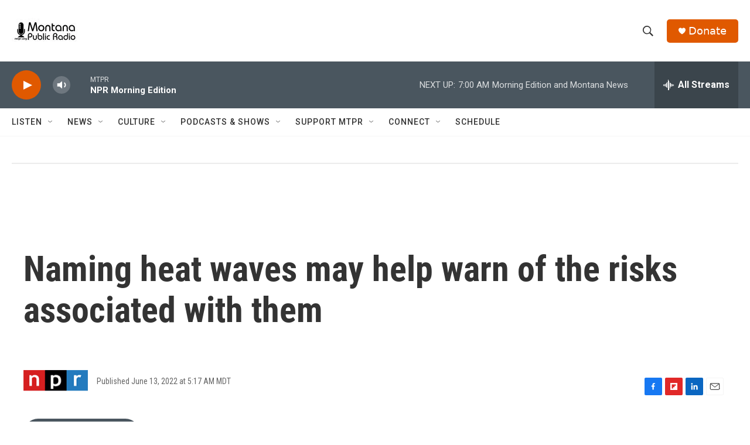

--- FILE ---
content_type: text/html;charset=UTF-8
request_url: https://www.mtpr.org/2022-06-13/naming-heat-waves-may-help-warn-of-the-risks-associated-with-them
body_size: 29100
content:
<!DOCTYPE html>
<html class="ArtP " lang="en">
    <head>
    <meta charset="UTF-8">

    

    <style data-cssvarsponyfill="true">
        :root { --siteBgColorInverse: #121212; --primaryTextColorInverse: #ffffff; --secondaryTextColorInverse: #ffffff; --tertiaryTextColorInverse: #ffffff; --headerBgColorInverse: #4a565f; --headerBorderColorInverse: #858585; --headerTextColorInverse: #ffffff; --headerTextColorHoverInverse: #ffffff; --secC1_Inverse: #a2a2a2; --secC4_Inverse: #282828; --headerNavBarBgColorInverse: #4a565f; --headerNavBarTextColorInverse: #ffffff; --headerMenuBgColorInverse: #ffffff; --headerMenuTextColorInverse: #6b2b85; --headerMenuTextColorHoverInverse: #6b2b85; --liveBlogTextColorInverse: #ffffff; --applyButtonColorInverse: #4485D5; --applyButtonTextColorInverse: #4485D5; --siteBgColor: #ffffff; --primaryTextColor: #333333; --secondaryTextColor: #888888; --secC1: #666666; --secC4: #f5f5f5; --secC5: #ffffff; --siteBgColor: #ffffff; --siteInverseBgColor: #000000; --linkColor: #1a7fc3; --linkHoverColor: #125c8e; --headerBgColor: #ffffff; --headerBgColorInverse: #4a565f; --headerBorderColor: #e6e6e6; --headerBorderColorInverse: #858585; --tertiaryTextColor: #1c1c1c; --headerTextColor: #333333; --headerTextColorHover: #333333; --buttonTextColor: #ffffff; --headerNavBarBgColor: #ffffff; --headerNavBarTextColor: #333333; --headerMenuBgColor: #ffffff; --headerMenuTextColor: #333333; --headerMenuTextColorHover: #68ac4d; --liveBlogTextColor: #282829; --applyButtonColor: #194173; --applyButtonTextColor: #2c4273; --primaryColor1: #4a565f; --primaryColor2: #e05900; --breakingColor: #ff6f00; --secC2: #cccccc; --secC3: #f5f5f5; --secC5: #ffffff; --linkColor: #1a7fc3; --linkHoverColor: #125c8e; --donateBGColor: #e05900; --headerIconColor: #ffffff; --hatButtonBgColor: #ffffff; --hatButtonBgHoverColor: #411c58; --hatButtonBorderColor: #411c58; --hatButtonBorderHoverColor: #ffffff; --hatButtoniconColor: #d62021; --hatButtonTextColor: #411c58; --hatButtonTextHoverColor: #ffffff; --footerTextColor: #ececec; --footerTextBgColor: #ffffff; --footerPartnersBgColor: #333333; --listBorderColor: #030202; --gridBorderColor: #e6e6e6; --tagButtonBorderColor: #1a7fc3; --tagButtonTextColor: #1a7fc3; --breakingTextColor: #ffffff; --sectionTextColor: #000000; --contentWidth: 1240px; --primaryHeadlineFont: sans-serif; --secHlFont: sans-serif; --bodyFont: sans-serif; --colorWhite: #ffffff; --colorBlack: #000000;} .fonts-loaded { --primaryHeadlineFont: "Roboto Condensed"; --secHlFont: "Roboto Condensed"; --bodyFont: "Roboto"; --liveBlogBodyFont: "Roboto";}
    </style>

    
    <meta property="fb:app_id" content="4286672028027593">

<meta name="disqus.shortname" content="npr-kufm">
<meta name="disqus.url" content="https://www.mtpr.org/2022-06-13/naming-heat-waves-may-help-warn-of-the-risks-associated-with-them">
<meta name="disqus.title" content="Naming heat waves may help warn of the risks associated with them">
<meta name="disqus.identifier" content="00000181-5ccc-dd6d-a7ab-5ece9e3f0000">
    <meta property="og:title" content="Naming heat waves may help warn of the risks associated with them">

    <meta property="og:url" content="https://www.mtpr.org/2022-06-13/naming-heat-waves-may-help-warn-of-the-risks-associated-with-them">

    <meta property="og:description" content="Cities across the country are considering naming and ranking heat waves to better communicate the danger of heat to the public.">

    <meta property="og:site_name" content="Montana Public Radio">



    <meta property="og:type" content="article">

    <meta property="article:published_time" content="2022-06-13T11:17:00">

    <meta property="article:modified_time" content="2022-06-13T11:22:02.62">

    
    <meta name="twitter:card" content="summary_large_image"/>
    
    
    
    
    <meta name="twitter:description" content="Cities across the country are considering naming and ranking heat waves to better communicate the danger of heat to the public."/>
    
    
    
    
    
    
    <meta name="twitter:title" content="Naming heat waves may help warn of the risks associated with them"/>
    



    <link data-cssvarsponyfill="true" class="Webpack-css" rel="stylesheet" href="https://npr.brightspotcdn.com/resource/00000177-1bc0-debb-a57f-dfcf4a950000/styleguide/All.min.0db89f2a608a6b13cec2d9fc84f71c45.gz.css">

    

    <style>.FooterNavigation-items-item {
    display: inline-block
}</style>
<style>[class*='-articleBody'] > ul,
[class*='-articleBody'] > ul ul {
    list-style-type: disc;
}</style>
<style>.RichTextModule{
	padding-bottom: 5px;
}
.OneColumnContainer-column > :not(:last-child) {
	margin-bottom: 25px;
}
</style>


    <meta name="viewport" content="width=device-width, initial-scale=1, viewport-fit=cover"><title>Naming heat waves may help warn of the risks associated with them | Montana Public Radio</title><meta name="description" content="Cities across the country are considering naming and ranking heat waves to better communicate the danger of heat to the public."><link rel="canonical" href="https://www.npr.org/2022/06/13/1104529498/naming-heatwaves-may-help-warn-of-the-risks-associated-with-them"><meta name="brightspot.contentId" content="00000181-5ccc-dd6d-a7ab-5ece9e3f0000">
    
    
    <meta name="brightspot-dataLayer" content="{
  &quot;author&quot; : &quot;&quot;,
  &quot;bspStoryId&quot; : &quot;00000181-5ccc-dd6d-a7ab-5ece9e3f0000&quot;,
  &quot;category&quot; : &quot;&quot;,
  &quot;inlineAudio&quot; : 1,
  &quot;keywords&quot; : &quot;&quot;,
  &quot;nprCmsSite&quot; : true,
  &quot;nprStoryId&quot; : &quot;1104529498&quot;,
  &quot;pageType&quot; : &quot;news-story&quot;,
  &quot;program&quot; : &quot;Morning Edition&quot;,
  &quot;publishedDate&quot; : &quot;2022-06-13T05:17:00Z&quot;,
  &quot;siteName&quot; : &quot;Montana Public Radio&quot;,
  &quot;station&quot; : &quot;Montana Public Radio&quot;,
  &quot;stationOrgId&quot; : &quot;1177&quot;,
  &quot;storyOrgId&quot; : &quot;s1&quot;,
  &quot;storyTheme&quot; : &quot;news-story&quot;,
  &quot;storyTitle&quot; : &quot;Naming heat waves may help warn of the risks associated with them&quot;,
  &quot;timezone&quot; : &quot;America/Denver&quot;,
  &quot;wordCount&quot; : 0,
  &quot;series&quot; : &quot;&quot;
}">
    <script id="brightspot-dataLayer">
        (function () {
            var dataValue = document.head.querySelector('meta[name="brightspot-dataLayer"]').content;
            if (dataValue) {
                window.brightspotDataLayer = JSON.parse(dataValue);
            }
        })();
    </script>

    <link rel="amphtml" href="https://www.mtpr.org/2022-06-13/naming-heat-waves-may-help-warn-of-the-risks-associated-with-them?_amp=true">

    

    
    <script src="https://npr.brightspotcdn.com/resource/00000177-1bc0-debb-a57f-dfcf4a950000/styleguide/All.min.fd8f7fccc526453c829dde80fc7c2ef5.gz.js" async></script>
    

    <script>

  window.fbAsyncInit = function() {
      FB.init({
          
              appId : '4286672028027593',
          
          xfbml : true,
          version : 'v2.9'
      });
  };

  (function(d, s, id){
     var js, fjs = d.getElementsByTagName(s)[0];
     if (d.getElementById(id)) {return;}
     js = d.createElement(s); js.id = id;
     js.src = "//connect.facebook.net/en_US/sdk.js";
     fjs.parentNode.insertBefore(js, fjs);
   }(document, 'script', 'facebook-jssdk'));
</script>
<script async="async" src="https://securepubads.g.doubleclick.net/tag/js/gpt.js"></script>
<script type="text/javascript">
    // Google tag setup
    var googletag = googletag || {};
    googletag.cmd = googletag.cmd || [];

    googletag.cmd.push(function () {
        // @see https://developers.google.com/publisher-tag/reference#googletag.PubAdsService_enableLazyLoad
        googletag.pubads().enableLazyLoad({
            fetchMarginPercent: 100, // fetch and render ads within this % of viewport
            renderMarginPercent: 100,
            mobileScaling: 1  // Same on mobile.
        });

        googletag.pubads().enableSingleRequest()
        googletag.pubads().enableAsyncRendering()
        googletag.pubads().collapseEmptyDivs()
        googletag.pubads().disableInitialLoad()
        googletag.enableServices()
    })
</script>
<!-- no longer used, moved disqus script to be loaded by ps-disqus-comment-module.js to avoid errors --><meta name="gtm-dataLayer" content="{
  &quot;gtmAuthor&quot; : &quot;&quot;,
  &quot;gtmBspStoryId&quot; : &quot;00000181-5ccc-dd6d-a7ab-5ece9e3f0000&quot;,
  &quot;gtmCategory&quot; : &quot;&quot;,
  &quot;gtmInlineAudio&quot; : 1,
  &quot;gtmKeywords&quot; : &quot;&quot;,
  &quot;gtmNprCmsSite&quot; : true,
  &quot;gtmNprStoryId&quot; : &quot;1104529498&quot;,
  &quot;gtmPageType&quot; : &quot;news-story&quot;,
  &quot;gtmProgram&quot; : &quot;Morning Edition&quot;,
  &quot;gtmPublishedDate&quot; : &quot;2022-06-13T05:17:00Z&quot;,
  &quot;gtmSiteName&quot; : &quot;Montana Public Radio&quot;,
  &quot;gtmStation&quot; : &quot;Montana Public Radio&quot;,
  &quot;gtmStationOrgId&quot; : &quot;1177&quot;,
  &quot;gtmStoryOrgId&quot; : &quot;s1&quot;,
  &quot;gtmStoryTheme&quot; : &quot;news-story&quot;,
  &quot;gtmStoryTitle&quot; : &quot;Naming heat waves may help warn of the risks associated with them&quot;,
  &quot;gtmTimezone&quot; : &quot;America/Denver&quot;,
  &quot;gtmWordCount&quot; : 0,
  &quot;gtmSeries&quot; : &quot;&quot;
}"><script>

    (function () {
        var dataValue = document.head.querySelector('meta[name="gtm-dataLayer"]').content;
        if (dataValue) {
            window.dataLayer = window.dataLayer || [];
            dataValue = JSON.parse(dataValue);
            dataValue['event'] = 'gtmFirstView';
            window.dataLayer.push(dataValue);
        }
    })();

    (function(w,d,s,l,i){w[l]=w[l]||[];w[l].push({'gtm.start':
            new Date().getTime(),event:'gtm.js'});var f=d.getElementsByTagName(s)[0],
        j=d.createElement(s),dl=l!='dataLayer'?'&l='+l:'';j.async=true;j.src=
        'https://www.googletagmanager.com/gtm.js?id='+i+dl;f.parentNode.insertBefore(j,f);
})(window,document,'script','dataLayer','GTM-N39QFDR');</script><script type="application/ld+json">{"@context":"http://schema.org","@type":"ListenAction","description":"Cities across the country are considering naming and ranking heat waves to better communicate the danger of heat to the public.","name":"Naming heat waves may help warn of the risks associated with them"}</script><script type="application/ld+json">{"@context":"http://schema.org","@type":"NewsArticle","dateModified":"2022-06-13T07:22:02Z","datePublished":"2022-06-13T07:17:00Z","headline":"Naming heat waves may help warn of the risks associated with them","mainEntityOfPage":{"@type":"NewsArticle","@id":"https://www.mtpr.org/2022-06-13/naming-heat-waves-may-help-warn-of-the-risks-associated-with-them"},"publisher":{"@type":"Organization","name":"MTPR","logo":{"@context":"http://schema.org","@type":"ImageObject","height":"60","url":"https://npr.brightspotcdn.com/dims4/default/29c671a/2147483647/resize/x60/quality/90/?url=http%3A%2F%2Fnpr-brightspot.s3.amazonaws.com%2F03%2F1c%2F9852e7684d76b95dce52d8812569%2Fmtpr-logo-fb-02.jpg","width":"114"}}}</script><script>window.addEventListener('DOMContentLoaded', (event) => {
    window.nulldurationobserver = new MutationObserver(function (mutations) {
        document.querySelectorAll('.StreamPill-duration').forEach(pill => { 
      if (pill.innerText == "LISTENNULL") {
         pill.innerText = "LISTEN"
      } 
    });
      });

      window.nulldurationobserver.observe(document.body, {
        childList: true,
        subtree: true
      });
});
</script>


    <script>
        var head = document.getElementsByTagName('head')
        head = head[0]
        var link = document.createElement('link');
        link.setAttribute('href', 'https://fonts.googleapis.com/css?family=Roboto Condensed|Roboto|Roboto:400,500,700&display=swap');
        var relList = link.relList;

        if (relList && relList.supports('preload')) {
            link.setAttribute('as', 'style');
            link.setAttribute('rel', 'preload');
            link.setAttribute('onload', 'this.rel="stylesheet"');
            link.setAttribute('crossorigin', 'anonymous');
        } else {
            link.setAttribute('rel', 'stylesheet');
        }

        head.appendChild(link);
    </script>
</head>


    <body class="Page-body" data-content-width="1240px">
    <noscript>
    <iframe src="https://www.googletagmanager.com/ns.html?id=GTM-N39QFDR" height="0" width="0" style="display:none;visibility:hidden"></iframe>
</noscript>
        

    <!-- Putting icons here, so we don't have to include in a bunch of -body hbs's -->
<svg xmlns="http://www.w3.org/2000/svg" style="display:none" id="iconsMap1" class="iconsMap">
    <symbol id="play-icon" viewBox="0 0 115 115">
        <polygon points="0,0 115,57.5 0,115" fill="currentColor" />
    </symbol>
    <symbol id="grid" viewBox="0 0 32 32">
            <g>
                <path d="M6.4,5.7 C6.4,6.166669 6.166669,6.4 5.7,6.4 L0.7,6.4 C0.233331,6.4 0,6.166669 0,5.7 L0,0.7 C0,0.233331 0.233331,0 0.7,0 L5.7,0 C6.166669,0 6.4,0.233331 6.4,0.7 L6.4,5.7 Z M19.2,5.7 C19.2,6.166669 18.966669,6.4 18.5,6.4 L13.5,6.4 C13.033331,6.4 12.8,6.166669 12.8,5.7 L12.8,0.7 C12.8,0.233331 13.033331,0 13.5,0 L18.5,0 C18.966669,0 19.2,0.233331 19.2,0.7 L19.2,5.7 Z M32,5.7 C32,6.166669 31.766669,6.4 31.3,6.4 L26.3,6.4 C25.833331,6.4 25.6,6.166669 25.6,5.7 L25.6,0.7 C25.6,0.233331 25.833331,0 26.3,0 L31.3,0 C31.766669,0 32,0.233331 32,0.7 L32,5.7 Z M6.4,18.5 C6.4,18.966669 6.166669,19.2 5.7,19.2 L0.7,19.2 C0.233331,19.2 0,18.966669 0,18.5 L0,13.5 C0,13.033331 0.233331,12.8 0.7,12.8 L5.7,12.8 C6.166669,12.8 6.4,13.033331 6.4,13.5 L6.4,18.5 Z M19.2,18.5 C19.2,18.966669 18.966669,19.2 18.5,19.2 L13.5,19.2 C13.033331,19.2 12.8,18.966669 12.8,18.5 L12.8,13.5 C12.8,13.033331 13.033331,12.8 13.5,12.8 L18.5,12.8 C18.966669,12.8 19.2,13.033331 19.2,13.5 L19.2,18.5 Z M32,18.5 C32,18.966669 31.766669,19.2 31.3,19.2 L26.3,19.2 C25.833331,19.2 25.6,18.966669 25.6,18.5 L25.6,13.5 C25.6,13.033331 25.833331,12.8 26.3,12.8 L31.3,12.8 C31.766669,12.8 32,13.033331 32,13.5 L32,18.5 Z M6.4,31.3 C6.4,31.766669 6.166669,32 5.7,32 L0.7,32 C0.233331,32 0,31.766669 0,31.3 L0,26.3 C0,25.833331 0.233331,25.6 0.7,25.6 L5.7,25.6 C6.166669,25.6 6.4,25.833331 6.4,26.3 L6.4,31.3 Z M19.2,31.3 C19.2,31.766669 18.966669,32 18.5,32 L13.5,32 C13.033331,32 12.8,31.766669 12.8,31.3 L12.8,26.3 C12.8,25.833331 13.033331,25.6 13.5,25.6 L18.5,25.6 C18.966669,25.6 19.2,25.833331 19.2,26.3 L19.2,31.3 Z M32,31.3 C32,31.766669 31.766669,32 31.3,32 L26.3,32 C25.833331,32 25.6,31.766669 25.6,31.3 L25.6,26.3 C25.6,25.833331 25.833331,25.6 26.3,25.6 L31.3,25.6 C31.766669,25.6 32,25.833331 32,26.3 L32,31.3 Z" id=""></path>
            </g>
    </symbol>
    <symbol id="radio-stream" width="18" height="19" viewBox="0 0 18 19">
        <g fill="currentColor" fill-rule="nonzero">
            <path d="M.5 8c-.276 0-.5.253-.5.565v1.87c0 .312.224.565.5.565s.5-.253.5-.565v-1.87C1 8.253.776 8 .5 8zM2.5 8c-.276 0-.5.253-.5.565v1.87c0 .312.224.565.5.565s.5-.253.5-.565v-1.87C3 8.253 2.776 8 2.5 8zM3.5 7c-.276 0-.5.276-.5.617v3.766c0 .34.224.617.5.617s.5-.276.5-.617V7.617C4 7.277 3.776 7 3.5 7zM5.5 6c-.276 0-.5.275-.5.613v5.774c0 .338.224.613.5.613s.5-.275.5-.613V6.613C6 6.275 5.776 6 5.5 6zM6.5 4c-.276 0-.5.26-.5.58v8.84c0 .32.224.58.5.58s.5-.26.5-.58V4.58C7 4.26 6.776 4 6.5 4zM8.5 0c-.276 0-.5.273-.5.61v17.78c0 .337.224.61.5.61s.5-.273.5-.61V.61C9 .273 8.776 0 8.5 0zM9.5 2c-.276 0-.5.274-.5.612v14.776c0 .338.224.612.5.612s.5-.274.5-.612V2.612C10 2.274 9.776 2 9.5 2zM11.5 5c-.276 0-.5.276-.5.616v8.768c0 .34.224.616.5.616s.5-.276.5-.616V5.616c0-.34-.224-.616-.5-.616zM12.5 6c-.276 0-.5.262-.5.584v4.832c0 .322.224.584.5.584s.5-.262.5-.584V6.584c0-.322-.224-.584-.5-.584zM14.5 7c-.276 0-.5.29-.5.647v3.706c0 .357.224.647.5.647s.5-.29.5-.647V7.647C15 7.29 14.776 7 14.5 7zM15.5 8c-.276 0-.5.253-.5.565v1.87c0 .312.224.565.5.565s.5-.253.5-.565v-1.87c0-.312-.224-.565-.5-.565zM17.5 8c-.276 0-.5.253-.5.565v1.87c0 .312.224.565.5.565s.5-.253.5-.565v-1.87c0-.312-.224-.565-.5-.565z"/>
        </g>
    </symbol>
    <symbol id="icon-magnify" viewBox="0 0 31 31">
        <g>
            <path fill-rule="evenodd" d="M22.604 18.89l-.323.566 8.719 8.8L28.255 31l-8.719-8.8-.565.404c-2.152 1.346-4.386 2.018-6.7 2.018-3.39 0-6.284-1.21-8.679-3.632C1.197 18.568 0 15.66 0 12.27c0-3.39 1.197-6.283 3.592-8.678C5.987 1.197 8.88 0 12.271 0c3.39 0 6.283 1.197 8.678 3.592 2.395 2.395 3.593 5.288 3.593 8.679 0 2.368-.646 4.574-1.938 6.62zM19.162 5.77C17.322 3.925 15.089 3 12.46 3c-2.628 0-4.862.924-6.702 2.77C3.92 7.619 3 9.862 3 12.5c0 2.639.92 4.882 2.76 6.73C7.598 21.075 9.832 22 12.46 22c2.629 0 4.862-.924 6.702-2.77C21.054 17.33 22 15.085 22 12.5c0-2.586-.946-4.83-2.838-6.73z"/>
        </g>
    </symbol>
    <symbol id="burger-menu" viewBox="0 0 14 10">
        <g>
            <path fill-rule="evenodd" d="M0 5.5v-1h14v1H0zM0 1V0h14v1H0zm0 9V9h14v1H0z"></path>
        </g>
    </symbol>
    <symbol id="close-x" viewBox="0 0 14 14">
        <g>
            <path fill-rule="nonzero" d="M6.336 7L0 .664.664 0 7 6.336 13.336 0 14 .664 7.664 7 14 13.336l-.664.664L7 7.664.664 14 0 13.336 6.336 7z"></path>
        </g>
    </symbol>
    <symbol id="share-more-arrow" viewBox="0 0 512 512" style="enable-background:new 0 0 512 512;">
        <g>
            <g>
                <path d="M512,241.7L273.643,3.343v156.152c-71.41,3.744-138.015,33.337-188.958,84.28C30.075,298.384,0,370.991,0,448.222v60.436
                    l29.069-52.985c45.354-82.671,132.173-134.027,226.573-134.027c5.986,0,12.004,0.212,18.001,0.632v157.779L512,241.7z
                    M255.642,290.666c-84.543,0-163.661,36.792-217.939,98.885c26.634-114.177,129.256-199.483,251.429-199.483h15.489V78.131
                    l163.568,163.568L304.621,405.267V294.531l-13.585-1.683C279.347,291.401,267.439,290.666,255.642,290.666z"></path>
            </g>
        </g>
    </symbol>
    <symbol id="chevron" viewBox="0 0 100 100">
        <g>
            <path d="M22.4566257,37.2056786 L-21.4456527,71.9511488 C-22.9248661,72.9681457 -24.9073712,72.5311671 -25.8758148,70.9765924 L-26.9788683,69.2027424 C-27.9450684,67.6481676 -27.5292733,65.5646602 -26.0500598,64.5484493 L20.154796,28.2208967 C21.5532435,27.2597011 23.3600078,27.2597011 24.759951,28.2208967 L71.0500598,64.4659264 C72.5292733,65.4829232 72.9450684,67.5672166 71.9788683,69.1217913 L70.8750669,70.8956413 C69.9073712,72.4502161 67.9241183,72.8848368 66.4449048,71.8694118 L22.4566257,37.2056786 Z" id="Transparent-Chevron" transform="translate(22.500000, 50.000000) rotate(90.000000) translate(-22.500000, -50.000000) "></path>
        </g>
    </symbol>
</svg>

<svg xmlns="http://www.w3.org/2000/svg" style="display:none" id="iconsMap2" class="iconsMap">
    <symbol id="mono-icon-facebook" viewBox="0 0 10 19">
        <path fill-rule="evenodd" d="M2.707 18.25V10.2H0V7h2.707V4.469c0-1.336.375-2.373 1.125-3.112C4.582.62 5.578.25 6.82.25c1.008 0 1.828.047 2.461.14v2.848H7.594c-.633 0-1.067.14-1.301.422-.188.235-.281.61-.281 1.125V7H9l-.422 3.2H6.012v8.05H2.707z"></path>
    </symbol>
    <symbol id="mono-icon-instagram" viewBox="0 0 17 17">
        <g>
            <path fill-rule="evenodd" d="M8.281 4.207c.727 0 1.4.182 2.022.545a4.055 4.055 0 0 1 1.476 1.477c.364.62.545 1.294.545 2.021 0 .727-.181 1.4-.545 2.021a4.055 4.055 0 0 1-1.476 1.477 3.934 3.934 0 0 1-2.022.545c-.726 0-1.4-.182-2.021-.545a4.055 4.055 0 0 1-1.477-1.477 3.934 3.934 0 0 1-.545-2.021c0-.727.182-1.4.545-2.021A4.055 4.055 0 0 1 6.26 4.752a3.934 3.934 0 0 1 2.021-.545zm0 6.68a2.54 2.54 0 0 0 1.864-.774 2.54 2.54 0 0 0 .773-1.863 2.54 2.54 0 0 0-.773-1.863 2.54 2.54 0 0 0-1.864-.774 2.54 2.54 0 0 0-1.863.774 2.54 2.54 0 0 0-.773 1.863c0 .727.257 1.348.773 1.863a2.54 2.54 0 0 0 1.863.774zM13.45 4.03c-.023.258-.123.48-.299.668a.856.856 0 0 1-.65.281.913.913 0 0 1-.668-.28.913.913 0 0 1-.281-.669c0-.258.094-.48.281-.668a.913.913 0 0 1 .668-.28c.258 0 .48.093.668.28.187.188.281.41.281.668zm2.672.95c.023.656.035 1.746.035 3.269 0 1.523-.017 2.62-.053 3.287-.035.668-.134 1.248-.298 1.74a4.098 4.098 0 0 1-.967 1.53 4.098 4.098 0 0 1-1.53.966c-.492.164-1.072.264-1.74.3-.668.034-1.763.052-3.287.052-1.523 0-2.619-.018-3.287-.053-.668-.035-1.248-.146-1.74-.334a3.747 3.747 0 0 1-1.53-.931 4.098 4.098 0 0 1-.966-1.53c-.164-.492-.264-1.072-.299-1.74C.424 10.87.406 9.773.406 8.25S.424 5.63.46 4.963c.035-.668.135-1.248.299-1.74.21-.586.533-1.096.967-1.53A4.098 4.098 0 0 1 3.254.727c.492-.164 1.072-.264 1.74-.3C5.662.394 6.758.376 8.281.376c1.524 0 2.62.018 3.287.053.668.035 1.248.135 1.74.299a4.098 4.098 0 0 1 2.496 2.496c.165.492.27 1.078.317 1.757zm-1.687 7.91c.14-.399.234-1.032.28-1.899.024-.515.036-1.242.036-2.18V7.689c0-.961-.012-1.688-.035-2.18-.047-.89-.14-1.524-.281-1.899a2.537 2.537 0 0 0-1.512-1.511c-.375-.14-1.008-.235-1.899-.282a51.292 51.292 0 0 0-2.18-.035H7.72c-.938 0-1.664.012-2.18.035-.867.047-1.5.141-1.898.282a2.537 2.537 0 0 0-1.512 1.511c-.14.375-.234 1.008-.281 1.899a51.292 51.292 0 0 0-.036 2.18v1.125c0 .937.012 1.664.036 2.18.047.866.14 1.5.28 1.898.306.726.81 1.23 1.513 1.511.398.141 1.03.235 1.898.282.516.023 1.242.035 2.18.035h1.125c.96 0 1.687-.012 2.18-.035.89-.047 1.523-.141 1.898-.282.726-.304 1.23-.808 1.512-1.511z"></path>
        </g>
    </symbol>
    <symbol id="mono-icon-email" viewBox="0 0 512 512">
        <g>
            <path d="M67,148.7c11,5.8,163.8,89.1,169.5,92.1c5.7,3,11.5,4.4,20.5,4.4c9,0,14.8-1.4,20.5-4.4c5.7-3,158.5-86.3,169.5-92.1
                c4.1-2.1,11-5.9,12.5-10.2c2.6-7.6-0.2-10.5-11.3-10.5H257H65.8c-11.1,0-13.9,3-11.3,10.5C56,142.9,62.9,146.6,67,148.7z"></path>
            <path d="M455.7,153.2c-8.2,4.2-81.8,56.6-130.5,88.1l82.2,92.5c2,2,2.9,4.4,1.8,5.6c-1.2,1.1-3.8,0.5-5.9-1.4l-98.6-83.2
                c-14.9,9.6-25.4,16.2-27.2,17.2c-7.7,3.9-13.1,4.4-20.5,4.4c-7.4,0-12.8-0.5-20.5-4.4c-1.9-1-12.3-7.6-27.2-17.2l-98.6,83.2
                c-2,2-4.7,2.6-5.9,1.4c-1.2-1.1-0.3-3.6,1.7-5.6l82.1-92.5c-48.7-31.5-123.1-83.9-131.3-88.1c-8.8-4.5-9.3,0.8-9.3,4.9
                c0,4.1,0,205,0,205c0,9.3,13.7,20.9,23.5,20.9H257h185.5c9.8,0,21.5-11.7,21.5-20.9c0,0,0-201,0-205
                C464,153.9,464.6,148.7,455.7,153.2z"></path>
        </g>
    </symbol>
    <symbol id="default-image" width="24" height="24" viewBox="0 0 24 24" fill="none" stroke="currentColor" stroke-width="2" stroke-linecap="round" stroke-linejoin="round" class="feather feather-image">
        <rect x="3" y="3" width="18" height="18" rx="2" ry="2"></rect>
        <circle cx="8.5" cy="8.5" r="1.5"></circle>
        <polyline points="21 15 16 10 5 21"></polyline>
    </symbol>
    <symbol id="icon-email" width="18px" viewBox="0 0 20 14">
        <g id="Symbols" stroke="none" stroke-width="1" fill="none" fill-rule="evenodd" stroke-linecap="round" stroke-linejoin="round">
            <g id="social-button-bar" transform="translate(-125.000000, -8.000000)" stroke="#000000">
                <g id="Group-2" transform="translate(120.000000, 0.000000)">
                    <g id="envelope" transform="translate(6.000000, 9.000000)">
                        <path d="M17.5909091,10.6363636 C17.5909091,11.3138182 17.0410909,11.8636364 16.3636364,11.8636364 L1.63636364,11.8636364 C0.958909091,11.8636364 0.409090909,11.3138182 0.409090909,10.6363636 L0.409090909,1.63636364 C0.409090909,0.958090909 0.958909091,0.409090909 1.63636364,0.409090909 L16.3636364,0.409090909 C17.0410909,0.409090909 17.5909091,0.958090909 17.5909091,1.63636364 L17.5909091,10.6363636 L17.5909091,10.6363636 Z" id="Stroke-406"></path>
                        <polyline id="Stroke-407" points="17.1818182 0.818181818 9 7.36363636 0.818181818 0.818181818"></polyline>
                    </g>
                </g>
            </g>
        </g>
    </symbol>
    <symbol id="mono-icon-print" viewBox="0 0 12 12">
        <g fill-rule="evenodd">
            <path fill-rule="nonzero" d="M9 10V7H3v3H1a1 1 0 0 1-1-1V4a1 1 0 0 1 1-1h10a1 1 0 0 1 1 1v3.132A2.868 2.868 0 0 1 9.132 10H9zm.5-4.5a1 1 0 1 0 0-2 1 1 0 0 0 0 2zM3 0h6v2H3z"></path>
            <path d="M4 8h4v4H4z"></path>
        </g>
    </symbol>
    <symbol id="mono-icon-copylink" viewBox="0 0 12 12">
        <g fill-rule="evenodd">
            <path d="M10.199 2.378c.222.205.4.548.465.897.062.332.016.614-.132.774L8.627 6.106c-.187.203-.512.232-.75-.014a.498.498 0 0 0-.706.028.499.499 0 0 0 .026.706 1.509 1.509 0 0 0 2.165-.04l1.903-2.06c.37-.398.506-.98.382-1.636-.105-.557-.392-1.097-.77-1.445L9.968.8C9.591.452 9.03.208 8.467.145 7.803.072 7.233.252 6.864.653L4.958 2.709a1.509 1.509 0 0 0 .126 2.161.5.5 0 1 0 .68-.734c-.264-.218-.26-.545-.071-.747L7.597 1.33c.147-.16.425-.228.76-.19.353.038.71.188.931.394l.91.843.001.001zM1.8 9.623c-.222-.205-.4-.549-.465-.897-.062-.332-.016-.614.132-.774l1.905-2.057c.187-.203.512-.232.75.014a.498.498 0 0 0 .706-.028.499.499 0 0 0-.026-.706 1.508 1.508 0 0 0-2.165.04L.734 7.275c-.37.399-.506.98-.382 1.637.105.557.392 1.097.77 1.445l.91.843c.376.35.937.594 1.5.656.664.073 1.234-.106 1.603-.507L7.04 9.291a1.508 1.508 0 0 0-.126-2.16.5.5 0 0 0-.68.734c.264.218.26.545.071.747l-1.904 2.057c-.147.16-.425.228-.76.191-.353-.038-.71-.188-.931-.394l-.91-.843z"></path>
            <path d="M8.208 3.614a.5.5 0 0 0-.707.028L3.764 7.677a.5.5 0 0 0 .734.68L8.235 4.32a.5.5 0 0 0-.027-.707"></path>
        </g>
    </symbol>
    <symbol id="mono-icon-linkedin" viewBox="0 0 16 17">
        <g fill-rule="evenodd">
            <path d="M3.734 16.125H.464V5.613h3.27zM2.117 4.172c-.515 0-.96-.188-1.336-.563A1.825 1.825 0 0 1 .22 2.273c0-.515.187-.96.562-1.335.375-.375.82-.563 1.336-.563.516 0 .961.188 1.336.563.375.375.563.82.563 1.335 0 .516-.188.961-.563 1.336-.375.375-.82.563-1.336.563zM15.969 16.125h-3.27v-5.133c0-.844-.07-1.453-.21-1.828-.259-.633-.762-.95-1.512-.95s-1.278.282-1.582.845c-.235.421-.352 1.043-.352 1.863v5.203H5.809V5.613h3.128v1.442h.036c.234-.469.609-.856 1.125-1.16.562-.375 1.218-.563 1.968-.563 1.524 0 2.59.48 3.2 1.441.468.774.703 1.97.703 3.586v5.766z"></path>
        </g>
    </symbol>
    <symbol id="mono-icon-pinterest" viewBox="0 0 512 512">
        <g>
            <path d="M256,32C132.3,32,32,132.3,32,256c0,91.7,55.2,170.5,134.1,205.2c-0.6-15.6-0.1-34.4,3.9-51.4
                c4.3-18.2,28.8-122.1,28.8-122.1s-7.2-14.3-7.2-35.4c0-33.2,19.2-58,43.2-58c20.4,0,30.2,15.3,30.2,33.6
                c0,20.5-13.1,51.1-19.8,79.5c-5.6,23.8,11.9,43.1,35.4,43.1c42.4,0,71-54.5,71-119.1c0-49.1-33.1-85.8-93.2-85.8
                c-67.9,0-110.3,50.7-110.3,107.3c0,19.5,5.8,33.3,14.8,43.9c4.1,4.9,4.7,6.9,3.2,12.5c-1.1,4.1-3.5,14-4.6,18
                c-1.5,5.7-6.1,7.7-11.2,5.6c-31.3-12.8-45.9-47-45.9-85.6c0-63.6,53.7-139.9,160.1-139.9c85.5,0,141.8,61.9,141.8,128.3
                c0,87.9-48.9,153.5-120.9,153.5c-24.2,0-46.9-13.1-54.7-27.9c0,0-13,51.6-15.8,61.6c-4.7,17.3-14,34.5-22.5,48
                c20.1,5.9,41.4,9.2,63.5,9.2c123.7,0,224-100.3,224-224C480,132.3,379.7,32,256,32z"></path>
        </g>
    </symbol>
    <symbol id="mono-icon-tumblr" viewBox="0 0 512 512">
        <g>
            <path d="M321.2,396.3c-11.8,0-22.4-2.8-31.5-8.3c-6.9-4.1-11.5-9.6-14-16.4c-2.6-6.9-3.6-22.3-3.6-46.4V224h96v-64h-96V48h-61.9
                c-2.7,21.5-7.5,44.7-14.5,58.6c-7,13.9-14,25.8-25.6,35.7c-11.6,9.9-25.6,17.9-41.9,23.3V224h48v140.4c0,19,2,33.5,5.9,43.5
                c4,10,11.1,19.5,21.4,28.4c10.3,8.9,22.8,15.7,37.3,20.5c14.6,4.8,31.4,7.2,50.4,7.2c16.7,0,30.3-1.7,44.7-5.1
                c14.4-3.4,30.5-9.3,48.2-17.6v-65.6C363.2,389.4,342.3,396.3,321.2,396.3z"></path>
        </g>
    </symbol>
    <symbol id="mono-icon-twitter" viewBox="0 0 1200 1227">
        <g>
            <path d="M714.163 519.284L1160.89 0H1055.03L667.137 450.887L357.328 0H0L468.492 681.821L0 1226.37H105.866L515.491
            750.218L842.672 1226.37H1200L714.137 519.284H714.163ZM569.165 687.828L521.697 619.934L144.011 79.6944H306.615L611.412
            515.685L658.88 583.579L1055.08 1150.3H892.476L569.165 687.854V687.828Z" fill="white"></path>
        </g>
    </symbol>
    <symbol id="mono-icon-youtube" viewBox="0 0 512 512">
        <g>
            <path fill-rule="evenodd" d="M508.6,148.8c0-45-33.1-81.2-74-81.2C379.2,65,322.7,64,265,64c-3,0-6,0-9,0s-6,0-9,0c-57.6,0-114.2,1-169.6,3.6
                c-40.8,0-73.9,36.4-73.9,81.4C1,184.6-0.1,220.2,0,255.8C-0.1,291.4,1,327,3.4,362.7c0,45,33.1,81.5,73.9,81.5
                c58.2,2.7,117.9,3.9,178.6,3.8c60.8,0.2,120.3-1,178.6-3.8c40.9,0,74-36.5,74-81.5c2.4-35.7,3.5-71.3,3.4-107
                C512.1,220.1,511,184.5,508.6,148.8z M207,353.9V157.4l145,98.2L207,353.9z"></path>
        </g>
    </symbol>
    <symbol id="mono-icon-flipboard" viewBox="0 0 500 500">
        <g>
            <path d="M0,0V500H500V0ZM400,200H300V300H200V400H100V100H400Z"></path>
        </g>
    </symbol>
    <symbol id="mono-icon-bluesky" viewBox="0 0 568 501">
        <g>
            <path d="M123.121 33.6637C188.241 82.5526 258.281 181.681 284 234.873C309.719 181.681 379.759 82.5526 444.879
            33.6637C491.866 -1.61183 568 -28.9064 568 57.9464C568 75.2916 558.055 203.659 552.222 224.501C531.947 296.954
            458.067 315.434 392.347 304.249C507.222 323.8 536.444 388.56 473.333 453.32C353.473 576.312 301.061 422.461
            287.631 383.039C285.169 375.812 284.017 372.431 284 375.306C283.983 372.431 282.831 375.812 280.369 383.039C266.939
            422.461 214.527 576.312 94.6667 453.32C31.5556 388.56 60.7778 323.8 175.653 304.249C109.933 315.434 36.0535
            296.954 15.7778 224.501C9.94525 203.659 0 75.2916 0 57.9464C0 -28.9064 76.1345 -1.61183 123.121 33.6637Z"
            fill="white">
            </path>
        </g>
    </symbol>
    <symbol id="mono-icon-threads" viewBox="0 0 192 192">
        <g>
            <path d="M141.537 88.9883C140.71 88.5919 139.87 88.2104 139.019 87.8451C137.537 60.5382 122.616 44.905 97.5619 44.745C97.4484 44.7443 97.3355 44.7443 97.222 44.7443C82.2364 44.7443 69.7731 51.1409 62.102 62.7807L75.881 72.2328C81.6116 63.5383 90.6052 61.6848 97.2286 61.6848C97.3051 61.6848 97.3819 61.6848 97.4576 61.6855C105.707 61.7381 111.932 64.1366 115.961 68.814C118.893 72.2193 120.854 76.925 121.825 82.8638C114.511 81.6207 106.601 81.2385 98.145 81.7233C74.3247 83.0954 59.0111 96.9879 60.0396 116.292C60.5615 126.084 65.4397 134.508 73.775 140.011C80.8224 144.663 89.899 146.938 99.3323 146.423C111.79 145.74 121.563 140.987 128.381 132.296C133.559 125.696 136.834 117.143 138.28 106.366C144.217 109.949 148.617 114.664 151.047 120.332C155.179 129.967 155.42 145.8 142.501 158.708C131.182 170.016 117.576 174.908 97.0135 175.059C74.2042 174.89 56.9538 167.575 45.7381 153.317C35.2355 139.966 29.8077 120.682 29.6052 96C29.8077 71.3178 35.2355 52.0336 45.7381 38.6827C56.9538 24.4249 74.2039 17.11 97.0132 16.9405C119.988 17.1113 137.539 24.4614 149.184 38.788C154.894 45.8136 159.199 54.6488 162.037 64.9503L178.184 60.6422C174.744 47.9622 169.331 37.0357 161.965 27.974C147.036 9.60668 125.202 0.195148 97.0695 0H96.9569C68.8816 0.19447 47.2921 9.6418 32.7883 28.0793C19.8819 44.4864 13.2244 67.3157 13.0007 95.9325L13 96L13.0007 96.0675C13.2244 124.684 19.8819 147.514 32.7883 163.921C47.2921 182.358 68.8816 191.806 96.9569 192H97.0695C122.03 191.827 139.624 185.292 154.118 170.811C173.081 151.866 172.51 128.119 166.26 113.541C161.776 103.087 153.227 94.5962 141.537 88.9883ZM98.4405 129.507C88.0005 130.095 77.1544 125.409 76.6196 115.372C76.2232 107.93 81.9158 99.626 99.0812 98.6368C101.047 98.5234 102.976 98.468 104.871 98.468C111.106 98.468 116.939 99.0737 122.242 100.233C120.264 124.935 108.662 128.946 98.4405 129.507Z" fill="white"></path>
        </g>
    </symbol>
 </svg>

<svg xmlns="http://www.w3.org/2000/svg" style="display:none" id="iconsMap3" class="iconsMap">
    <symbol id="volume-mute" x="0px" y="0px" viewBox="0 0 24 24" style="enable-background:new 0 0 24 24;">
        <polygon fill="currentColor" points="11,5 6,9 2,9 2,15 6,15 11,19 "/>
        <line style="fill:none;stroke:currentColor;stroke-width:2;stroke-linecap:round;stroke-linejoin:round;" x1="23" y1="9" x2="17" y2="15"/>
        <line style="fill:none;stroke:currentColor;stroke-width:2;stroke-linecap:round;stroke-linejoin:round;" x1="17" y1="9" x2="23" y2="15"/>
    </symbol>
    <symbol id="volume-low" x="0px" y="0px" viewBox="0 0 24 24" style="enable-background:new 0 0 24 24;" xml:space="preserve">
        <polygon fill="currentColor" points="11,5 6,9 2,9 2,15 6,15 11,19 "/>
    </symbol>
    <symbol id="volume-mid" x="0px" y="0px" viewBox="0 0 24 24" style="enable-background:new 0 0 24 24;">
        <polygon fill="currentColor" points="11,5 6,9 2,9 2,15 6,15 11,19 "/>
        <path style="fill:none;stroke:currentColor;stroke-width:2;stroke-linecap:round;stroke-linejoin:round;" d="M15.5,8.5c2,2,2,5.1,0,7.1"/>
    </symbol>
    <symbol id="volume-high" x="0px" y="0px" viewBox="0 0 24 24" style="enable-background:new 0 0 24 24;">
        <polygon fill="currentColor" points="11,5 6,9 2,9 2,15 6,15 11,19 "/>
        <path style="fill:none;stroke:currentColor;stroke-width:2;stroke-linecap:round;stroke-linejoin:round;" d="M19.1,4.9c3.9,3.9,3.9,10.2,0,14.1 M15.5,8.5c2,2,2,5.1,0,7.1"/>
    </symbol>
    <symbol id="pause-icon" viewBox="0 0 12 16">
        <rect x="0" y="0" width="4" height="16" fill="currentColor"></rect>
        <rect x="8" y="0" width="4" height="16" fill="currentColor"></rect>
    </symbol>
    <symbol id="heart" viewBox="0 0 24 24">
        <g>
            <path d="M12 4.435c-1.989-5.399-12-4.597-12 3.568 0 4.068 3.06 9.481 12 14.997 8.94-5.516 12-10.929 12-14.997 0-8.118-10-8.999-12-3.568z"/>
        </g>
    </symbol>
    <symbol id="icon-location" width="24" height="24" viewBox="0 0 24 24" fill="currentColor" stroke="currentColor" stroke-width="2" stroke-linecap="round" stroke-linejoin="round" class="feather feather-map-pin">
        <path d="M21 10c0 7-9 13-9 13s-9-6-9-13a9 9 0 0 1 18 0z" fill="currentColor" fill-opacity="1"></path>
        <circle cx="12" cy="10" r="5" fill="#ffffff"></circle>
    </symbol>
    <symbol id="icon-ticket" width="23px" height="15px" viewBox="0 0 23 15">
        <g stroke="none" stroke-width="1" fill="none" fill-rule="evenodd">
            <g transform="translate(-625.000000, -1024.000000)">
                <g transform="translate(625.000000, 1024.000000)">
                    <path d="M0,12.057377 L0,3.94262296 C0.322189879,4.12588308 0.696256938,4.23076923 1.0952381,4.23076923 C2.30500469,4.23076923 3.28571429,3.26645946 3.28571429,2.07692308 C3.28571429,1.68461385 3.17904435,1.31680209 2.99266757,1 L20.0073324,1 C19.8209556,1.31680209 19.7142857,1.68461385 19.7142857,2.07692308 C19.7142857,3.26645946 20.6949953,4.23076923 21.9047619,4.23076923 C22.3037431,4.23076923 22.6778101,4.12588308 23,3.94262296 L23,12.057377 C22.6778101,11.8741169 22.3037431,11.7692308 21.9047619,11.7692308 C20.6949953,11.7692308 19.7142857,12.7335405 19.7142857,13.9230769 C19.7142857,14.3153862 19.8209556,14.6831979 20.0073324,15 L2.99266757,15 C3.17904435,14.6831979 3.28571429,14.3153862 3.28571429,13.9230769 C3.28571429,12.7335405 2.30500469,11.7692308 1.0952381,11.7692308 C0.696256938,11.7692308 0.322189879,11.8741169 -2.13162821e-14,12.057377 Z" fill="currentColor"></path>
                    <path d="M14.5,0.533333333 L14.5,15.4666667" stroke="#FFFFFF" stroke-linecap="square" stroke-dasharray="2"></path>
                </g>
            </g>
        </g>
    </symbol>
    <symbol id="icon-refresh" width="24" height="24" viewBox="0 0 24 24" fill="none" stroke="currentColor" stroke-width="2" stroke-linecap="round" stroke-linejoin="round" class="feather feather-refresh-cw">
        <polyline points="23 4 23 10 17 10"></polyline>
        <polyline points="1 20 1 14 7 14"></polyline>
        <path d="M3.51 9a9 9 0 0 1 14.85-3.36L23 10M1 14l4.64 4.36A9 9 0 0 0 20.49 15"></path>
    </symbol>

    <symbol>
    <g id="mono-icon-link-post" stroke="none" stroke-width="1" fill="none" fill-rule="evenodd">
        <g transform="translate(-313.000000, -10148.000000)" fill="#000000" fill-rule="nonzero">
            <g transform="translate(306.000000, 10142.000000)">
                <path d="M14.0614027,11.2506973 L14.3070318,11.2618997 C15.6181751,11.3582102 16.8219637,12.0327684 17.6059678,13.1077805 C17.8500396,13.4424472 17.7765978,13.9116075 17.441931,14.1556793 C17.1072643,14.3997511 16.638104,14.3263093 16.3940322,13.9916425 C15.8684436,13.270965 15.0667922,12.8217495 14.1971448,12.7578692 C13.3952042,12.6989624 12.605753,12.9728728 12.0021966,13.5148801 L11.8552806,13.6559298 L9.60365896,15.9651545 C8.45118119,17.1890154 8.4677248,19.1416686 9.64054436,20.3445766 C10.7566428,21.4893084 12.5263723,21.5504727 13.7041492,20.5254372 L13.8481981,20.3916503 L15.1367586,19.070032 C15.4259192,18.7734531 15.9007548,18.7674393 16.1973338,19.0565998 C16.466951,19.3194731 16.4964317,19.7357968 16.282313,20.0321436 L16.2107659,20.117175 L14.9130245,21.4480474 C13.1386707,23.205741 10.3106091,23.1805355 8.5665371,21.3917196 C6.88861294,19.6707486 6.81173139,16.9294487 8.36035888,15.1065701 L8.5206409,14.9274155 L10.7811785,12.6088842 C11.6500838,11.7173642 12.8355419,11.2288664 14.0614027,11.2506973 Z M22.4334629,7.60828039 C24.1113871,9.32925141 24.1882686,12.0705513 22.6396411,13.8934299 L22.4793591,14.0725845 L20.2188215,16.3911158 C19.2919892,17.3420705 18.0049901,17.8344754 16.6929682,17.7381003 C15.3818249,17.6417898 14.1780363,16.9672316 13.3940322,15.8922195 C13.1499604,15.5575528 13.2234022,15.0883925 13.558069,14.8443207 C13.8927357,14.6002489 14.361896,14.6736907 14.6059678,15.0083575 C15.1315564,15.729035 15.9332078,16.1782505 16.8028552,16.2421308 C17.6047958,16.3010376 18.394247,16.0271272 18.9978034,15.4851199 L19.1447194,15.3440702 L21.396341,13.0348455 C22.5488188,11.8109846 22.5322752,9.85833141 21.3594556,8.65542337 C20.2433572,7.51069163 18.4736277,7.44952726 17.2944986,8.47594561 L17.1502735,8.60991269 L15.8541776,9.93153101 C15.5641538,10.2272658 15.0893026,10.2318956 14.7935678,9.94187181 C14.524718,9.67821384 14.4964508,9.26180596 14.7114324,8.96608447 L14.783227,8.88126205 L16.0869755,7.55195256 C17.8613293,5.79425896 20.6893909,5.81946452 22.4334629,7.60828039 Z" id="Icon-Link"></path>
            </g>
        </g>
    </g>
    </symbol>
    <symbol id="icon-passport-badge" viewBox="0 0 80 80">
        <g fill="none" fill-rule="evenodd">
            <path fill="#5680FF" d="M0 0L80 0 0 80z" transform="translate(-464.000000, -281.000000) translate(100.000000, 180.000000) translate(364.000000, 101.000000)"/>
            <g fill="#FFF" fill-rule="nonzero">
                <path d="M17.067 31.676l-3.488-11.143-11.144-3.488 11.144-3.488 3.488-11.144 3.488 11.166 11.143 3.488-11.143 3.466-3.488 11.143zm4.935-19.567l1.207.373 2.896-4.475-4.497 2.895.394 1.207zm-9.871 0l.373-1.207-4.497-2.895 2.895 4.475 1.229-.373zm9.871 9.893l-.373 1.207 4.497 2.896-2.895-4.497-1.229.394zm-9.871 0l-1.207-.373-2.895 4.497 4.475-2.895-.373-1.229zm22.002-4.935c0 9.41-7.634 17.066-17.066 17.066C7.656 34.133 0 26.5 0 17.067 0 7.634 7.634 0 17.067 0c9.41 0 17.066 7.634 17.066 17.067zm-2.435 0c0-8.073-6.559-14.632-14.631-14.632-8.073 0-14.632 6.559-14.632 14.632 0 8.072 6.559 14.631 14.632 14.631 8.072-.022 14.631-6.58 14.631-14.631z" transform="translate(-464.000000, -281.000000) translate(100.000000, 180.000000) translate(364.000000, 101.000000) translate(6.400000, 6.400000)"/>
            </g>
        </g>
    </symbol>
    <symbol id="icon-passport-badge-circle" viewBox="0 0 45 45">
        <g fill="none" fill-rule="evenodd">
            <circle cx="23.5" cy="23" r="20.5" fill="#5680FF"/>
            <g fill="#FFF" fill-rule="nonzero">
                <path d="M17.067 31.676l-3.488-11.143-11.144-3.488 11.144-3.488 3.488-11.144 3.488 11.166 11.143 3.488-11.143 3.466-3.488 11.143zm4.935-19.567l1.207.373 2.896-4.475-4.497 2.895.394 1.207zm-9.871 0l.373-1.207-4.497-2.895 2.895 4.475 1.229-.373zm9.871 9.893l-.373 1.207 4.497 2.896-2.895-4.497-1.229.394zm-9.871 0l-1.207-.373-2.895 4.497 4.475-2.895-.373-1.229zm22.002-4.935c0 9.41-7.634 17.066-17.066 17.066C7.656 34.133 0 26.5 0 17.067 0 7.634 7.634 0 17.067 0c9.41 0 17.066 7.634 17.066 17.067zm-2.435 0c0-8.073-6.559-14.632-14.631-14.632-8.073 0-14.632 6.559-14.632 14.632 0 8.072 6.559 14.631 14.632 14.631 8.072-.022 14.631-6.58 14.631-14.631z" transform="translate(-464.000000, -281.000000) translate(100.000000, 180.000000) translate(364.000000, 101.000000) translate(6.400000, 6.400000)"/>
            </g>
        </g>
    </symbol>
    <symbol id="icon-pbs-charlotte-passport-navy" viewBox="0 0 401 42">
        <g fill="none" fill-rule="evenodd">
            <g transform="translate(-91.000000, -1361.000000) translate(89.000000, 1275.000000) translate(2.828125, 86.600000) translate(217.623043, -0.000000)">
                <circle cx="20.435" cy="20.435" r="20.435" fill="#5680FF"/>
                <path fill="#FFF" fill-rule="nonzero" d="M20.435 36.115l-3.743-11.96-11.96-3.743 11.96-3.744 3.743-11.96 3.744 11.984 11.96 3.743-11.96 3.72-3.744 11.96zm5.297-21l1.295.4 3.108-4.803-4.826 3.108.423 1.295zm-10.594 0l.4-1.295-4.826-3.108 3.108 4.803 1.318-.4zm10.594 10.617l-.4 1.295 4.826 3.108-3.107-4.826-1.319.423zm-10.594 0l-1.295-.4-3.107 4.826 4.802-3.107-.4-1.319zm23.614-5.297c0 10.1-8.193 18.317-18.317 18.317-10.1 0-18.316-8.193-18.316-18.317 0-10.123 8.193-18.316 18.316-18.316 10.1 0 18.317 8.193 18.317 18.316zm-2.614 0c0-8.664-7.039-15.703-15.703-15.703S4.732 11.772 4.732 20.435c0 8.664 7.04 15.703 15.703 15.703 8.664-.023 15.703-7.063 15.703-15.703z"/>
            </g>
            <path fill="currentColor" fill-rule="nonzero" d="M4.898 31.675v-8.216h2.1c2.866 0 5.075-.658 6.628-1.975 1.554-1.316 2.33-3.217 2.33-5.703 0-2.39-.729-4.19-2.187-5.395-1.46-1.206-3.59-1.81-6.391-1.81H0v23.099h4.898zm1.611-12.229H4.898V12.59h2.227c1.338 0 2.32.274 2.947.821.626.548.94 1.396.94 2.544 0 1.137-.374 2.004-1.122 2.599-.748.595-1.875.892-3.38.892zm22.024 12.229c2.612 0 4.68-.59 6.201-1.77 1.522-1.18 2.283-2.823 2.283-4.93 0-1.484-.324-2.674-.971-3.57-.648-.895-1.704-1.506-3.168-1.832v-.158c1.074-.18 1.935-.711 2.583-1.596.648-.885.972-2.017.972-3.397 0-2.032-.74-3.515-2.22-4.447-1.48-.932-3.858-1.398-7.133-1.398H19.89v23.098h8.642zm-.9-13.95h-2.844V12.59h2.575c1.401 0 2.425.192 3.073.576.648.385.972 1.02.972 1.904 0 .948-.298 1.627-.893 2.038-.595.41-1.556.616-2.883.616zm.347 9.905H24.79v-6.02h3.033c2.739 0 4.108.96 4.108 2.876 0 1.064-.321 1.854-.964 2.37-.642.516-1.638.774-2.986.774zm18.343 4.36c2.676 0 4.764-.6 6.265-1.8 1.5-1.201 2.251-2.844 2.251-4.93 0-1.506-.4-2.778-1.2-3.815-.801-1.038-2.281-2.072-4.44-3.105-1.633-.779-2.668-1.319-3.105-1.619-.437-.3-.755-.61-.955-.932-.2-.321-.3-.698-.3-1.13 0-.695.247-1.258.742-1.69.495-.432 1.206-.648 2.133-.648.78 0 1.572.1 2.377.3.806.2 1.825.553 3.058 1.059l1.58-3.808c-1.19-.516-2.33-.916-3.421-1.2-1.09-.285-2.236-.427-3.436-.427-2.444 0-4.358.585-5.743 1.754-1.385 1.169-2.078 2.775-2.078 4.818 0 1.085.211 2.033.632 2.844.422.811.985 1.522 1.69 2.133.706.61 1.765 1.248 3.176 1.912 1.506.716 2.504 1.237 2.994 1.564.49.326.861.666 1.114 1.019.253.353.38.755.38 1.208 0 .811-.288 1.422-.862 1.833-.574.41-1.398.616-2.472.616-.896 0-1.883-.142-2.963-.426-1.08-.285-2.398-.775-3.957-1.47v4.55c1.896.927 4.076 1.39 6.54 1.39zm29.609 0c2.338 0 4.455-.394 6.351-1.184v-4.108c-2.307.811-4.27 1.216-5.893 1.216-3.865 0-5.798-2.575-5.798-7.725 0-2.475.506-4.405 1.517-5.79 1.01-1.385 2.438-2.078 4.281-2.078.843 0 1.701.153 2.575.458.874.306 1.743.664 2.607 1.075l1.58-3.982c-2.265-1.084-4.519-1.627-6.762-1.627-2.201 0-4.12.482-5.759 1.446-1.637.963-2.893 2.348-3.768 4.155-.874 1.806-1.31 3.91-1.31 6.311 0 3.813.89 6.738 2.67 8.777 1.78 2.038 4.35 3.057 7.709 3.057zm15.278-.315v-8.31c0-2.054.3-3.54.9-4.456.601-.916 1.575-1.374 2.923-1.374 1.896 0 2.844 1.274 2.844 3.823v10.317h4.819V20.157c0-2.085-.537-3.686-1.612-4.802-1.074-1.117-2.649-1.675-4.724-1.675-2.338 0-4.044.864-5.118 2.59h-.253l.11-1.421c.074-1.443.111-2.36.111-2.749V7.092h-4.819v24.583h4.82zm20.318.316c1.38 0 2.499-.198 3.357-.593.859-.395 1.693-1.103 2.504-2.125h.127l.932 2.402h3.365v-11.77c0-2.107-.632-3.676-1.896-4.708-1.264-1.033-3.08-1.549-5.45-1.549-2.476 0-4.73.532-6.762 1.596l1.595 3.254c1.907-.853 3.566-1.28 4.977-1.28 1.833 0 2.749.896 2.749 2.687v.774l-3.065.094c-2.644.095-4.621.588-5.932 1.478-1.312.89-1.967 2.272-1.967 4.147 0 1.79.487 3.17 1.461 4.14.974.968 2.31 1.453 4.005 1.453zm1.817-3.524c-1.559 0-2.338-.679-2.338-2.038 0-.948.342-1.653 1.027-2.117.684-.463 1.727-.716 3.128-.758l1.864-.063v1.453c0 1.064-.334 1.917-1.003 2.56-.669.642-1.562.963-2.678.963zm17.822 3.208v-8.99c0-1.422.429-2.528 1.287-3.318.859-.79 2.057-1.185 3.594-1.185.559 0 1.033.053 1.422.158l.364-4.518c-.432-.095-.975-.142-1.628-.142-1.095 0-2.109.303-3.04.908-.933.606-1.673 1.404-2.22 2.394h-.237l-.711-2.97h-3.65v17.663h4.819zm14.267 0V7.092h-4.819v24.583h4.819zm12.07.316c2.708 0 4.82-.811 6.336-2.433 1.517-1.622 2.275-3.871 2.275-6.746 0-1.854-.347-3.47-1.043-4.85-.695-1.38-1.69-2.439-2.986-3.176-1.295-.738-2.79-1.106-4.486-1.106-2.728 0-4.845.8-6.351 2.401-1.507 1.601-2.26 3.845-2.26 6.73 0 1.854.348 3.476 1.043 4.867.695 1.39 1.69 2.456 2.986 3.199 1.295.742 2.791 1.114 4.487 1.114zm.064-3.871c-1.295 0-2.23-.448-2.804-1.343-.574-.895-.861-2.217-.861-3.965 0-1.76.284-3.073.853-3.942.569-.87 1.495-1.304 2.78-1.304 1.296 0 2.228.437 2.797 1.312.569.874.853 2.185.853 3.934 0 1.758-.282 3.083-.845 3.973-.564.89-1.488 1.335-2.773 1.335zm18.154 3.87c1.748 0 3.222-.268 4.423-.805v-3.586c-1.18.368-2.19.552-3.033.552-.632 0-1.14-.163-1.525-.49-.384-.326-.576-.831-.576-1.516V17.63h4.945v-3.618h-4.945v-3.76h-3.081l-1.39 3.728-2.655 1.611v2.039h2.307v8.515c0 1.949.44 3.41 1.32 4.384.879.974 2.282 1.462 4.21 1.462zm13.619 0c1.748 0 3.223-.268 4.423-.805v-3.586c-1.18.368-2.19.552-3.033.552-.632 0-1.14-.163-1.524-.49-.385-.326-.577-.831-.577-1.516V17.63h4.945v-3.618h-4.945v-3.76h-3.08l-1.391 3.728-2.654 1.611v2.039h2.306v8.515c0 1.949.44 3.41 1.32 4.384.879.974 2.282 1.462 4.21 1.462zm15.562 0c1.38 0 2.55-.102 3.508-.308.958-.205 1.859-.518 2.701-.94v-3.728c-1.032.484-2.022.837-2.97 1.058-.948.222-1.954.332-3.017.332-1.37 0-2.433-.384-3.192-1.153-.758-.769-1.164-1.838-1.216-3.207h11.39v-2.338c0-2.507-.695-4.471-2.085-5.893-1.39-1.422-3.333-2.133-5.83-2.133-2.612 0-4.658.808-6.137 2.425-1.48 1.617-2.22 3.905-2.22 6.864 0 2.876.8 5.098 2.401 6.668 1.601 1.569 3.824 2.354 6.667 2.354zm2.686-11.153h-6.762c.085-1.19.416-2.11.996-2.757.579-.648 1.38-.972 2.401-.972 1.022 0 1.833.324 2.433.972.6.648.911 1.566.932 2.757zM270.555 31.675v-8.216h2.102c2.864 0 5.074-.658 6.627-1.975 1.554-1.316 2.33-3.217 2.33-5.703 0-2.39-.729-4.19-2.188-5.395-1.458-1.206-3.589-1.81-6.39-1.81h-7.378v23.099h4.897zm1.612-12.229h-1.612V12.59h2.228c1.338 0 2.32.274 2.946.821.627.548.94 1.396.94 2.544 0 1.137-.373 2.004-1.121 2.599-.748.595-1.875.892-3.381.892zm17.3 12.545c1.38 0 2.5-.198 3.357-.593.859-.395 1.694-1.103 2.505-2.125h.126l.932 2.402h3.365v-11.77c0-2.107-.632-3.676-1.896-4.708-1.264-1.033-3.08-1.549-5.45-1.549-2.475 0-4.73.532-6.762 1.596l1.596 3.254c1.906-.853 3.565-1.28 4.976-1.28 1.833 0 2.75.896 2.75 2.687v.774l-3.066.094c-2.643.095-4.62.588-5.932 1.478-1.311.89-1.967 2.272-1.967 4.147 0 1.79.487 3.17 1.461 4.14.975.968 2.31 1.453 4.005 1.453zm1.817-3.524c-1.559 0-2.338-.679-2.338-2.038 0-.948.342-1.653 1.027-2.117.684-.463 1.727-.716 3.128-.758l1.864-.063v1.453c0 1.064-.334 1.917-1.003 2.56-.669.642-1.561.963-2.678.963zm17.79 3.524c2.507 0 4.39-.474 5.648-1.422 1.259-.948 1.888-2.328 1.888-4.14 0-.874-.152-1.627-.458-2.259-.305-.632-.78-1.19-1.422-1.674-.642-.485-1.653-1.006-3.033-1.565-1.548-.621-2.552-1.09-3.01-1.406-.458-.316-.687-.69-.687-1.121 0-.77.71-1.154 2.133-1.154.8 0 1.585.121 2.354.364.769.242 1.595.553 2.48.932l1.454-3.476c-2.012-.927-4.082-1.39-6.21-1.39-2.232 0-3.957.429-5.173 1.287-1.217.859-1.825 2.073-1.825 3.642 0 .916.145 1.688.434 2.315.29.626.753 1.182 1.39 1.666.638.485 1.636 1.011 2.995 1.58.947.4 1.706.75 2.275 1.05.568.301.969.57 1.2.807.232.237.348.545.348.924 0 1.01-.874 1.516-2.623 1.516-.853 0-1.84-.142-2.962-.426-1.122-.284-2.13-.637-3.025-1.059v3.982c.79.337 1.637.592 2.543.766.906.174 2.001.26 3.286.26zm15.658 0c2.506 0 4.389-.474 5.648-1.422 1.258-.948 1.888-2.328 1.888-4.14 0-.874-.153-1.627-.459-2.259-.305-.632-.779-1.19-1.421-1.674-.643-.485-1.654-1.006-3.034-1.565-1.548-.621-2.551-1.09-3.01-1.406-.458-.316-.687-.69-.687-1.121 0-.77.711-1.154 2.133-1.154.8 0 1.585.121 2.354.364.769.242 1.596.553 2.48.932l1.454-3.476c-2.012-.927-4.081-1.39-6.209-1.39-2.233 0-3.957.429-5.174 1.287-1.216.859-1.825 2.073-1.825 3.642 0 .916.145 1.688.435 2.315.29.626.753 1.182 1.39 1.666.637.485 1.635 1.011 2.994 1.58.948.4 1.706.75 2.275 1.05.569.301.969.57 1.2.807.232.237.348.545.348.924 0 1.01-.874 1.516-2.622 1.516-.854 0-1.84-.142-2.963-.426-1.121-.284-2.13-.637-3.025-1.059v3.982c.79.337 1.638.592 2.543.766.906.174 2.002.26 3.287.26zm15.689 7.457V32.29c0-.232-.085-1.085-.253-2.56h.253c1.18 1.506 2.806 2.26 4.881 2.26 1.38 0 2.58-.364 3.602-1.09 1.022-.727 1.81-1.786 2.362-3.176.553-1.39.83-3.028.83-4.913 0-2.865-.59-5.103-1.77-6.715-1.18-1.611-2.812-2.417-4.897-2.417-2.212 0-3.881.874-5.008 2.622h-.222l-.679-2.29h-3.918v25.436h4.819zm3.523-11.36c-1.222 0-2.115-.41-2.678-1.232-.564-.822-.845-2.18-.845-4.076v-.521c.02-1.686.305-2.894.853-3.626.547-.732 1.416-1.098 2.606-1.098 1.138 0 1.973.434 2.505 1.303.531.87.797 2.172.797 3.91 0 3.56-1.08 5.34-3.238 5.34zm19.149 3.903c2.706 0 4.818-.811 6.335-2.433 1.517-1.622 2.275-3.871 2.275-6.746 0-1.854-.348-3.47-1.043-4.85-.695-1.38-1.69-2.439-2.986-3.176-1.295-.738-2.79-1.106-4.487-1.106-2.728 0-4.845.8-6.35 2.401-1.507 1.601-2.26 3.845-2.26 6.73 0 1.854.348 3.476 1.043 4.867.695 1.39 1.69 2.456 2.986 3.199 1.295.742 2.79 1.114 4.487 1.114zm.063-3.871c-1.296 0-2.23-.448-2.805-1.343-.574-.895-.86-2.217-.86-3.965 0-1.76.284-3.073.853-3.942.568-.87 1.495-1.304 2.78-1.304 1.296 0 2.228.437 2.797 1.312.568.874.853 2.185.853 3.934 0 1.758-.282 3.083-.846 3.973-.563.89-1.487 1.335-2.772 1.335zm16.921 3.555v-8.99c0-1.422.43-2.528 1.288-3.318.858-.79 2.056-1.185 3.594-1.185.558 0 1.032.053 1.422.158l.363-4.518c-.432-.095-.974-.142-1.627-.142-1.096 0-2.11.303-3.041.908-.933.606-1.672 1.404-2.22 2.394h-.237l-.711-2.97h-3.65v17.663h4.819zm15.5.316c1.748 0 3.222-.269 4.423-.806v-3.586c-1.18.368-2.19.552-3.033.552-.632 0-1.14-.163-1.525-.49-.384-.326-.577-.831-.577-1.516V17.63h4.945v-3.618h-4.945v-3.76h-3.08l-1.39 3.728-2.655 1.611v2.039h2.307v8.515c0 1.949.44 3.41 1.319 4.384.88.974 2.283 1.462 4.21 1.462z" transform="translate(-91.000000, -1361.000000) translate(89.000000, 1275.000000) translate(2.828125, 86.600000)"/>
        </g>
    </symbol>
    <symbol id="icon-closed-captioning" viewBox="0 0 512 512">
        <g>
            <path fill="currentColor" d="M464 64H48C21.5 64 0 85.5 0 112v288c0 26.5 21.5 48 48 48h416c26.5 0 48-21.5 48-48V112c0-26.5-21.5-48-48-48zm-6 336H54c-3.3 0-6-2.7-6-6V118c0-3.3 2.7-6 6-6h404c3.3 0 6 2.7 6 6v276c0 3.3-2.7 6-6 6zm-211.1-85.7c1.7 2.4 1.5 5.6-.5 7.7-53.6 56.8-172.8 32.1-172.8-67.9 0-97.3 121.7-119.5 172.5-70.1 2.1 2 2.5 3.2 1 5.7l-17.5 30.5c-1.9 3.1-6.2 4-9.1 1.7-40.8-32-94.6-14.9-94.6 31.2 0 48 51 70.5 92.2 32.6 2.8-2.5 7.1-2.1 9.2.9l19.6 27.7zm190.4 0c1.7 2.4 1.5 5.6-.5 7.7-53.6 56.9-172.8 32.1-172.8-67.9 0-97.3 121.7-119.5 172.5-70.1 2.1 2 2.5 3.2 1 5.7L420 220.2c-1.9 3.1-6.2 4-9.1 1.7-40.8-32-94.6-14.9-94.6 31.2 0 48 51 70.5 92.2 32.6 2.8-2.5 7.1-2.1 9.2.9l19.6 27.7z"></path>
        </g>
    </symbol>
    <symbol id="circle" viewBox="0 0 24 24">
        <circle cx="50%" cy="50%" r="50%"></circle>
    </symbol>
    <symbol id="spinner" role="img" viewBox="0 0 512 512">
        <g class="fa-group">
            <path class="fa-secondary" fill="currentColor" d="M478.71 364.58zm-22 6.11l-27.83-15.9a15.92 15.92 0 0 1-6.94-19.2A184 184 0 1 1 256 72c5.89 0 11.71.29 17.46.83-.74-.07-1.48-.15-2.23-.21-8.49-.69-15.23-7.31-15.23-15.83v-32a16 16 0 0 1 15.34-16C266.24 8.46 261.18 8 256 8 119 8 8 119 8 256s111 248 248 248c98 0 182.42-56.95 222.71-139.42-4.13 7.86-14.23 10.55-22 6.11z" opacity="0.4"/><path class="fa-primary" fill="currentColor" d="M271.23 72.62c-8.49-.69-15.23-7.31-15.23-15.83V24.73c0-9.11 7.67-16.78 16.77-16.17C401.92 17.18 504 124.67 504 256a246 246 0 0 1-25 108.24c-4 8.17-14.37 11-22.26 6.45l-27.84-15.9c-7.41-4.23-9.83-13.35-6.2-21.07A182.53 182.53 0 0 0 440 256c0-96.49-74.27-175.63-168.77-183.38z"/>
        </g>
    </symbol>
    <symbol id="icon-calendar" width="24" height="24" viewBox="0 0 24 24" fill="none" stroke="currentColor" stroke-width="2" stroke-linecap="round" stroke-linejoin="round">
        <rect x="3" y="4" width="18" height="18" rx="2" ry="2"/>
        <line x1="16" y1="2" x2="16" y2="6"/>
        <line x1="8" y1="2" x2="8" y2="6"/>
        <line x1="3" y1="10" x2="21" y2="10"/>
    </symbol>
    <symbol id="icon-arrow-rotate" viewBox="0 0 512 512">
        <path d="M454.7 288.1c-12.78-3.75-26.06 3.594-29.75 16.31C403.3 379.9 333.8 432 255.1 432c-66.53 0-126.8-38.28-156.5-96h100.4c13.25 0 24-10.75 24-24S213.2 288 199.9 288h-160c-13.25 0-24 10.75-24 24v160c0 13.25 10.75 24 24 24s24-10.75 24-24v-102.1C103.7 436.4 176.1 480 255.1 480c99 0 187.4-66.31 215.1-161.3C474.8 305.1 467.4 292.7 454.7 288.1zM472 16C458.8 16 448 26.75 448 40v102.1C408.3 75.55 335.8 32 256 32C157 32 68.53 98.31 40.91 193.3C37.19 206 44.5 219.3 57.22 223c12.84 3.781 26.09-3.625 29.75-16.31C108.7 132.1 178.2 80 256 80c66.53 0 126.8 38.28 156.5 96H312C298.8 176 288 186.8 288 200S298.8 224 312 224h160c13.25 0 24-10.75 24-24v-160C496 26.75 485.3 16 472 16z"/>
    </symbol>
</svg>


<ps-header class="PH">
    <div class="PH-ham-m">
        <div class="PH-ham-m-wrapper">
            <div class="PH-ham-m-top">
                
                    <div class="PH-logo">
                        <ps-logo>
<a aria-label="home page" href="https://www.mtpr.org/" class="stationLogo"  >
    
        
            <picture>
    
    
        
            
        
    

    
    
        
            
        
    

    
    
        
            
        
    

    
    
        
            
    
            <source type="image/webp"  width="114"
     height="60" srcset="https://npr.brightspotcdn.com/dims4/default/067d901/2147483647/strip/true/crop/114x60+0+0/resize/228x120!/format/webp/quality/90/?url=https%3A%2F%2Fnpr.brightspotcdn.com%2Fdims4%2Fdefault%2F29c671a%2F2147483647%2Fresize%2Fx60%2Fquality%2F90%2F%3Furl%3Dhttp%3A%2F%2Fnpr-brightspot.s3.amazonaws.com%2F03%2F1c%2F9852e7684d76b95dce52d8812569%2Fmtpr-logo-fb-02.jpg 2x"data-size="siteLogo"
/>
    

    
        <source width="114"
     height="60" srcset="https://npr.brightspotcdn.com/dims4/default/3e27419/2147483647/strip/true/crop/114x60+0+0/resize/114x60!/quality/90/?url=https%3A%2F%2Fnpr.brightspotcdn.com%2Fdims4%2Fdefault%2F29c671a%2F2147483647%2Fresize%2Fx60%2Fquality%2F90%2F%3Furl%3Dhttp%3A%2F%2Fnpr-brightspot.s3.amazonaws.com%2F03%2F1c%2F9852e7684d76b95dce52d8812569%2Fmtpr-logo-fb-02.jpg"data-size="siteLogo"
/>
    

        
    

    
    <img class="Image" alt="" srcset="https://npr.brightspotcdn.com/dims4/default/e29b5f8/2147483647/strip/true/crop/114x60+0+0/resize/228x120!/quality/90/?url=https%3A%2F%2Fnpr.brightspotcdn.com%2Fdims4%2Fdefault%2F29c671a%2F2147483647%2Fresize%2Fx60%2Fquality%2F90%2F%3Furl%3Dhttp%3A%2F%2Fnpr-brightspot.s3.amazonaws.com%2F03%2F1c%2F9852e7684d76b95dce52d8812569%2Fmtpr-logo-fb-02.jpg 2x" width="114" height="60" loading="lazy" src="https://npr.brightspotcdn.com/dims4/default/3e27419/2147483647/strip/true/crop/114x60+0+0/resize/114x60!/quality/90/?url=https%3A%2F%2Fnpr.brightspotcdn.com%2Fdims4%2Fdefault%2F29c671a%2F2147483647%2Fresize%2Fx60%2Fquality%2F90%2F%3Furl%3Dhttp%3A%2F%2Fnpr-brightspot.s3.amazonaws.com%2F03%2F1c%2F9852e7684d76b95dce52d8812569%2Fmtpr-logo-fb-02.jpg">


</picture>
        
    
    </a>
</ps-logo>

                    </div>
                
                <button class="PH-ham-m-close" aria-label="hamburger-menu-close" aria-expanded="false"><svg class="close-x"><use xlink:href="#close-x"></use></svg></button>
            </div>
            
                <div class="PH-search-overlay-mobile">
                    <form class="PH-search-form" action="https://www.mtpr.org/search#nt=navsearch" novalidate="" autocomplete="off">
                        <label><input placeholder="Search" type="text" class="PH-search-input-mobile" name="q" required="true"><span class="sr-only">Search Query</span></label>
                        <button class="PH-search-button-mobile" aria-label="header-search-icon"><svg class="icon-magnify"><use xlink:href="#icon-magnify"></use></svg><span class="sr-only">Show Search</span></button>
                     </form>
                </div>
            

            <div class="PH-ham-m-content">
                
                
                    <nav class="Nav gtm_nav">
    
    
        <ul class="Nav-items">
            
                <li class="Nav-items-item" ><div class="NavI" >
    <div class="NavI-text gtm_nav_cat">
        
            <a class="NavI-text-link" href="https://www.mtpr.org/listen">Listen</a>
        
    </div>
    
        <div class="NavI-more">
            <button aria-label="Open Sub Navigation"><svg class="chevron"><use xlink:href="#chevron"></use></svg></button>
        </div>
    

    
        <ul class="NavI-items">
            
                
                    <li class="NavI-items-item gtm_nav_subcat" ><a class="NavLink" href="https://www.mtpr.org/schedule">Schedule</a>
</li>
                
                    <li class="NavI-items-item gtm_nav_subcat" ><a class="NavLink" href="https://www.mtpr.org/now-playing">Now Playing/Playlists</a>
</li>
                
                    <li class="NavI-items-item gtm_nav_subcat" ><a class="NavLink" href="https://www.mtpr.org/listen">How to Listen </a>
</li>
                
                    <li class="NavI-items-item gtm_nav_subcat" ><a class="NavLink" href="https://www.mtpr.org/podcasts">Podcasts &amp; shows</a>
</li>
                
                    <li class="NavI-items-item gtm_nav_subcat" ><a class="NavLink" href="https://npr.brightspotcdn.com/a8/88/75eac1484514b980f55fdbe8e0e4/mtpr-schedule-september-2024.pdf" target="_blank">Printable Schedule</a>
</li>
                
            
        </ul>
        <ul class="NavI-items-placeholder">
            
                
                    <li class="NavI-items-item"><a class="NavLink" href="https://www.mtpr.org/schedule">Schedule</a>
</li>
                
                    <li class="NavI-items-item"><a class="NavLink" href="https://www.mtpr.org/now-playing">Now Playing/Playlists</a>
</li>
                
                    <li class="NavI-items-item"><a class="NavLink" href="https://www.mtpr.org/listen">How to Listen </a>
</li>
                
                    <li class="NavI-items-item"><a class="NavLink" href="https://www.mtpr.org/podcasts">Podcasts &amp; shows</a>
</li>
                
                    <li class="NavI-items-item"><a class="NavLink" href="https://npr.brightspotcdn.com/a8/88/75eac1484514b980f55fdbe8e0e4/mtpr-schedule-september-2024.pdf" target="_blank">Printable Schedule</a>
</li>
                
            
        </ul>
    
</div></li>
            
                <li class="Nav-items-item" ><div class="NavI" >
    <div class="NavI-text gtm_nav_cat">
        
            <a class="NavI-text-link" href="https://www.mtpr.org/montana-news">News</a>
        
    </div>
    
        <div class="NavI-more">
            <button aria-label="Open Sub Navigation"><svg class="chevron"><use xlink:href="#chevron"></use></svg></button>
        </div>
    

    
        <ul class="NavI-items two-columns">
            
                
                    <li class="NavI-items-item gtm_nav_subcat" ><a class="NavLink" href="https://www.mtpr.org/montana-news">Montana News</a>
</li>
                
                    <li class="NavI-items-item gtm_nav_subcat" ><a class="NavLink" href="https://www.mtpr.org/tags/npr-news">NPR News</a>
</li>
                
                    <li class="NavI-items-item gtm_nav_subcat" ><a class="NavLink" href="https://www.mtpr.org/montana-politics">Politics</a>
</li>
                
                    <li class="NavI-items-item gtm_nav_subcat" ><a class="NavLink" href="https://www.mtpr.org/montana-wildfire-news">Wildfires</a>
</li>
                
                    <li class="NavI-items-item gtm_nav_subcat" ><a class="NavLink" href="https://www.mtpr.org/environment">Environment</a>
</li>
                
                    <li class="NavI-items-item gtm_nav_subcat" ><a class="NavLink" href="https://www.mtpr.org/the-big-why">The Big Why</a>
</li>
                
                    <li class="NavI-items-item gtm_nav_subcat" ><a class="NavLink" href="https://www.mtpr.org/wideopen">The Wide Open</a>
</li>
                
                    <li class="NavI-items-item gtm_nav_subcat" ><a class="NavLink" href="https://www.mtpr.org/inside-mtpr">Inside MTPR</a>
</li>
                
                    <li class="NavI-items-item gtm_nav_subcat" ><a class="NavLink" href="https://www.mtpr.org/road-conditions">Road Report</a>
</li>
                
                    <li class="NavI-items-item gtm_nav_subcat" ><a class="NavLink" href="https://www.mtpr.org/weather">Weather</a>
</li>
                
                    <li class="NavI-items-item gtm_nav_subcat" ><a class="NavLink" href="https://www.npr.org/ethics/" target="_blank">Code of Ethics</a>
</li>
                
            
        </ul>
        <ul class="NavI-items-placeholder">
            
                
                    <li class="NavI-items-item"><a class="NavLink" href="https://www.mtpr.org/montana-news">Montana News</a>
</li>
                
                    <li class="NavI-items-item"><a class="NavLink" href="https://www.mtpr.org/tags/npr-news">NPR News</a>
</li>
                
                    <li class="NavI-items-item"><a class="NavLink" href="https://www.mtpr.org/montana-politics">Politics</a>
</li>
                
                    <li class="NavI-items-item"><a class="NavLink" href="https://www.mtpr.org/montana-wildfire-news">Wildfires</a>
</li>
                
                    <li class="NavI-items-item"><a class="NavLink" href="https://www.mtpr.org/environment">Environment</a>
</li>
                
                    <li class="NavI-items-item"><a class="NavLink" href="https://www.mtpr.org/the-big-why">The Big Why</a>
</li>
                
                    <li class="NavI-items-item"><a class="NavLink" href="https://www.mtpr.org/wideopen">The Wide Open</a>
</li>
                
                    <li class="NavI-items-item"><a class="NavLink" href="https://www.mtpr.org/inside-mtpr">Inside MTPR</a>
</li>
                
                    <li class="NavI-items-item"><a class="NavLink" href="https://www.mtpr.org/road-conditions">Road Report</a>
</li>
                
                    <li class="NavI-items-item"><a class="NavLink" href="https://www.mtpr.org/weather">Weather</a>
</li>
                
                    <li class="NavI-items-item"><a class="NavLink" href="https://www.npr.org/ethics/" target="_blank">Code of Ethics</a>
</li>
                
            
        </ul>
    
</div></li>
            
                <li class="Nav-items-item" ><div class="NavI" >
    <div class="NavI-text gtm_nav_cat">
        
            <a class="NavI-text-link" href="https://www.mtpr.org/arts-life">Culture</a>
        
    </div>
    
        <div class="NavI-more">
            <button aria-label="Open Sub Navigation"><svg class="chevron"><use xlink:href="#chevron"></use></svg></button>
        </div>
    

    
        <ul class="NavI-items">
            
                
                    <li class="NavI-items-item gtm_nav_subcat" ><a class="NavLink" href="https://www.mtpr.org/arts-life">Arts &amp; Life</a>
</li>
                
                    <li class="NavI-items-item gtm_nav_subcat" ><a class="NavLink" href="https://www.mtpr.org/music">Music</a>
</li>
                
                    <li class="NavI-items-item gtm_nav_subcat" ><a class="NavLink" href="https://www.mtpr.org/kids">MTPR Kids</a>
</li>
                
                    <li class="NavI-items-item gtm_nav_subcat" ><a class="NavLink" href="https://www.mtpr.org/tags/mtpr-live">MTPR Live</a>
</li>
                
            
        </ul>
        <ul class="NavI-items-placeholder">
            
                
                    <li class="NavI-items-item"><a class="NavLink" href="https://www.mtpr.org/arts-life">Arts &amp; Life</a>
</li>
                
                    <li class="NavI-items-item"><a class="NavLink" href="https://www.mtpr.org/music">Music</a>
</li>
                
                    <li class="NavI-items-item"><a class="NavLink" href="https://www.mtpr.org/kids">MTPR Kids</a>
</li>
                
                    <li class="NavI-items-item"><a class="NavLink" href="https://www.mtpr.org/tags/mtpr-live">MTPR Live</a>
</li>
                
            
        </ul>
    
</div></li>
            
                <li class="Nav-items-item" ><div class="NavI" >
    <div class="NavI-text gtm_nav_cat">
        
            <a class="NavI-text-link" href="https://www.mtpr.org/podcasts">Podcasts &amp; Shows</a>
        
    </div>
    
        <div class="NavI-more">
            <button aria-label="Open Sub Navigation"><svg class="chevron"><use xlink:href="#chevron"></use></svg></button>
        </div>
    

    
        <ul class="NavI-items two-columns">
            
                
                    <li class="NavI-items-item gtm_nav_subcat" ><a class="NavLink" href="https://www.mtpr.org/montana-news">News</a>
</li>
                
                    <li class="NavI-items-item gtm_nav_subcat" ><a class="NavLink" href="https://www.mtpr.org/the-big-why">The Big Why</a>
</li>
                
                    <li class="NavI-items-item gtm_nav_subcat" ><a class="NavLink" href="https://www.mtpr.org/podcast/campaign-beat">Campaign Beat</a>
</li>
                
                    <li class="NavI-items-item gtm_nav_subcat" ><a class="NavLink" href="https://www.mtpr.org/wideopen">The Wide Open</a>
</li>
                
                    <li class="NavI-items-item gtm_nav_subcat" ><a class="NavLink" href="https://www.mtpr.org/podcast/the-write-question">The Write Question</a>
</li>
                
                    <li class="NavI-items-item gtm_nav_subcat" ><a class="NavLink" href="https://www.mtpr.org/podcast/grounding">Grounding</a>
</li>
                
                    <li class="NavI-items-item gtm_nav_subcat" ><a class="NavLink" href="https://www.mtpr.org/show/fireline">Fireline</a>
</li>
                
                    <li class="NavI-items-item gtm_nav_subcat" ><a class="NavLink" href="https://www.mtpr.org/podcast/musicians-spotlight">Musician&#x27;s Spotlight</a>
</li>
                
                    <li class="NavI-items-item gtm_nav_subcat" ><a class="NavLink" href="https://www.mtpr.org/bold-women-of-montana">Bold Women of Montana</a>
</li>
                
                    <li class="NavI-items-item gtm_nav_subcat" ><a class="NavLink" href="https://www.mtpr.org/show/a-new-angle">A New Angle</a>
</li>
                
                    <li class="NavI-items-item gtm_nav_subcat" ><a class="NavLink" href="https://www.mtpr.org/podcast/richest-hill">Richest Hill</a>
</li>
                
                    <li class="NavI-items-item gtm_nav_subcat" ><a class="NavLink" href="https://www.thresholdpodcast.org/" target="_blank">Threshold</a>
</li>
                
                    <li class="NavI-items-item gtm_nav_subcat" ><a class="NavLink" href="https://www.mtpr.org/podcasts">More podcasts &amp; shows</a>
</li>
                
            
        </ul>
        <ul class="NavI-items-placeholder">
            
                
                    <li class="NavI-items-item"><a class="NavLink" href="https://www.mtpr.org/montana-news">News</a>
</li>
                
                    <li class="NavI-items-item"><a class="NavLink" href="https://www.mtpr.org/the-big-why">The Big Why</a>
</li>
                
                    <li class="NavI-items-item"><a class="NavLink" href="https://www.mtpr.org/podcast/campaign-beat">Campaign Beat</a>
</li>
                
                    <li class="NavI-items-item"><a class="NavLink" href="https://www.mtpr.org/wideopen">The Wide Open</a>
</li>
                
                    <li class="NavI-items-item"><a class="NavLink" href="https://www.mtpr.org/podcast/the-write-question">The Write Question</a>
</li>
                
                    <li class="NavI-items-item"><a class="NavLink" href="https://www.mtpr.org/podcast/grounding">Grounding</a>
</li>
                
                    <li class="NavI-items-item"><a class="NavLink" href="https://www.mtpr.org/show/fireline">Fireline</a>
</li>
                
                    <li class="NavI-items-item"><a class="NavLink" href="https://www.mtpr.org/podcast/musicians-spotlight">Musician&#x27;s Spotlight</a>
</li>
                
                    <li class="NavI-items-item"><a class="NavLink" href="https://www.mtpr.org/bold-women-of-montana">Bold Women of Montana</a>
</li>
                
                    <li class="NavI-items-item"><a class="NavLink" href="https://www.mtpr.org/show/a-new-angle">A New Angle</a>
</li>
                
                    <li class="NavI-items-item"><a class="NavLink" href="https://www.mtpr.org/podcast/richest-hill">Richest Hill</a>
</li>
                
                    <li class="NavI-items-item"><a class="NavLink" href="https://www.thresholdpodcast.org/" target="_blank">Threshold</a>
</li>
                
                    <li class="NavI-items-item"><a class="NavLink" href="https://www.mtpr.org/podcasts">More podcasts &amp; shows</a>
</li>
                
            
        </ul>
    
</div></li>
            
                <li class="Nav-items-item" ><div class="NavI" >
    <div class="NavI-text gtm_nav_cat">
        
            <a class="NavI-text-link" href="https://www.mtpr.org/donate">Support MTPR</a>
        
    </div>
    
        <div class="NavI-more">
            <button aria-label="Open Sub Navigation"><svg class="chevron"><use xlink:href="#chevron"></use></svg></button>
        </div>
    

    
        <ul class="NavI-items">
            
                
                    <li class="NavI-items-item gtm_nav_subcat" ><a class="NavLink" href="https://www.mtpr.org/donate">Donate to Montana Public Radio</a>
</li>
                
                    <li class="NavI-items-item gtm_nav_subcat" ><a class="NavLink" href="https://www.mtpr.org/donate-a-thank-you-gift">Give a Thank-You Gift</a>
</li>
                
                    <li class="NavI-items-item gtm_nav_subcat" ><a class="NavLink" href="https://www.mtpr.org/volunteer">Volunteer at Montana Public Radio</a>
</li>
                
                    <li class="NavI-items-item gtm_nav_subcat" ><a class="NavLink" href="https://www.mtpr.org/sponsorship-opportunities">Sponsorship Opportunities</a>
</li>
                
                    <li class="NavI-items-item gtm_nav_subcat" ><a class="NavLink" href="https://www.mtpr.org/show-your-support-for-montana-public-radio-wherever-you-drive">MTPR License Plate</a>
</li>
                
                    <li class="NavI-items-item gtm_nav_subcat" ><a class="NavLink" href="https://www.mtpr.org/guide-to-giving">Guide to Giving</a>
</li>
                
                    <li class="NavI-items-item gtm_nav_subcat" ><a class="NavLink" href="https://www.mtpr.org/vehicle-donation">Donate Your Car</a>
</li>
                
                    <li class="NavI-items-item gtm_nav_subcat" ><a class="NavLink" href="https://www.mtpr.org/sponsors">2022-2023 MTPR Sponsors</a>
</li>
                
            
        </ul>
        <ul class="NavI-items-placeholder">
            
                
                    <li class="NavI-items-item"><a class="NavLink" href="https://www.mtpr.org/donate">Donate to Montana Public Radio</a>
</li>
                
                    <li class="NavI-items-item"><a class="NavLink" href="https://www.mtpr.org/donate-a-thank-you-gift">Give a Thank-You Gift</a>
</li>
                
                    <li class="NavI-items-item"><a class="NavLink" href="https://www.mtpr.org/volunteer">Volunteer at Montana Public Radio</a>
</li>
                
                    <li class="NavI-items-item"><a class="NavLink" href="https://www.mtpr.org/sponsorship-opportunities">Sponsorship Opportunities</a>
</li>
                
                    <li class="NavI-items-item"><a class="NavLink" href="https://www.mtpr.org/show-your-support-for-montana-public-radio-wherever-you-drive">MTPR License Plate</a>
</li>
                
                    <li class="NavI-items-item"><a class="NavLink" href="https://www.mtpr.org/guide-to-giving">Guide to Giving</a>
</li>
                
                    <li class="NavI-items-item"><a class="NavLink" href="https://www.mtpr.org/vehicle-donation">Donate Your Car</a>
</li>
                
                    <li class="NavI-items-item"><a class="NavLink" href="https://www.mtpr.org/sponsors">2022-2023 MTPR Sponsors</a>
</li>
                
            
        </ul>
    
</div></li>
            
                <li class="Nav-items-item" ><div class="NavI" >
    <div class="NavI-text gtm_nav_cat">
        
            <a class="NavI-text-link" href="https://www.mtpr.org/contact">Connect</a>
        
    </div>
    
        <div class="NavI-more">
            <button aria-label="Open Sub Navigation"><svg class="chevron"><use xlink:href="#chevron"></use></svg></button>
        </div>
    

    
        <ul class="NavI-items">
            
                
                    <li class="NavI-items-item gtm_nav_subcat" ><a class="NavLink" href="https://www.mtpr.org/contact">Contact</a>
</li>
                
                    <li class="NavI-items-item gtm_nav_subcat" ><a class="NavLink" href="https://www.mtpr.org/people">People</a>
</li>
                
                    <li class="NavI-items-item gtm_nav_subcat" ><a class="NavLink" href="https://www.mtpr.org/email-newsletters">Email Newsletters</a>
</li>
                
                    <li class="NavI-items-item gtm_nav_subcat" > <a class="SocialLink gtm_share" rel="noreferrer" href="https://www.facebook.com/mtpublicradio" target="_blank" data-social-service="facebook" data-platform="facebook"><svg><use xlink:href="#mono-icon-facebook"></use></svg><span class="sr-only">facebook</span></a>
</li>
                
                    <li class="NavI-items-item gtm_nav_subcat" > <a class="SocialLink gtm_share" rel="noreferrer" href="https://www.instagram.com/mtpublicradio/" target="_blank" data-social-service="instagram" data-platform="instagram"><svg><use xlink:href="#mono-icon-instagram"></use></svg><span class="sr-only">instagram</span></a>
</li>
                
                    <li class="NavI-items-item gtm_nav_subcat" > <a class="SocialLink gtm_share" rel="noreferrer" href="https://www.flipboard.com/@mtpr" target="_blank" data-social-service="flipboard" data-platform="flipboard"><svg><use xlink:href="#mono-icon-flipboard"></use></svg><span class="sr-only">flipboard</span></a>
</li>
                
            
        </ul>
        <ul class="NavI-items-placeholder">
            
                
                    <li class="NavI-items-item"><a class="NavLink" href="https://www.mtpr.org/contact">Contact</a>
</li>
                
                    <li class="NavI-items-item"><a class="NavLink" href="https://www.mtpr.org/people">People</a>
</li>
                
                    <li class="NavI-items-item"><a class="NavLink" href="https://www.mtpr.org/email-newsletters">Email Newsletters</a>
</li>
                
                    <li class="NavI-items-item"> <a class="SocialLink gtm_share" rel="noreferrer" href="https://www.facebook.com/mtpublicradio" target="_blank" data-social-service="facebook" data-platform="facebook"><svg><use xlink:href="#mono-icon-facebook"></use></svg><span class="sr-only">facebook</span></a>
</li>
                
                    <li class="NavI-items-item"> <a class="SocialLink gtm_share" rel="noreferrer" href="https://www.instagram.com/mtpublicradio/" target="_blank" data-social-service="instagram" data-platform="instagram"><svg><use xlink:href="#mono-icon-instagram"></use></svg><span class="sr-only">instagram</span></a>
</li>
                
                    <li class="NavI-items-item"> <a class="SocialLink gtm_share" rel="noreferrer" href="https://www.flipboard.com/@mtpr" target="_blank" data-social-service="flipboard" data-platform="flipboard"><svg><use xlink:href="#mono-icon-flipboard"></use></svg><span class="sr-only">flipboard</span></a>
</li>
                
            
        </ul>
    
</div></li>
            
                <li class="Nav-items-item" ><div class="NavI"  data-group-navigation>
    <div class="NavI-text gtm_nav_cat">
        
            <a class="NavI-text-link" href="https://www.mtpr.org/schedule">Schedule</a>
        
    </div>
    

    
</div></li>
            
        </ul>
    
</nav>
                
                
                    <div class="PH-disclaimer">© 2026 MTPR</div>
                
            </div>
        </div>
    </div>

    
    <div class="PH-top-bar" data-inverse-colors="" >
            <div class="PH-top-bar-content">
                <button class="PH-menu-trigger" aria-label="hamburger-menu-open" aria-expanded="false"><svg class="burger-menu"><use xlink:href="#burger-menu"></use></svg><svg class="close-x"><use xlink:href="#close-x"></use></svg><span class="label">Menu</span></button>
                
                    <div class="PH-logo"><ps-logo>
<a aria-label="home page" href="https://www.mtpr.org/" class="stationLogo"  >
    
        
            <picture>
    
    
        
            
        
    

    
    
        
            
        
    

    
    
        
            
        
    

    
    
        
            
    
            <source type="image/webp"  width="114"
     height="60" srcset="https://npr.brightspotcdn.com/dims4/default/067d901/2147483647/strip/true/crop/114x60+0+0/resize/228x120!/format/webp/quality/90/?url=https%3A%2F%2Fnpr.brightspotcdn.com%2Fdims4%2Fdefault%2F29c671a%2F2147483647%2Fresize%2Fx60%2Fquality%2F90%2F%3Furl%3Dhttp%3A%2F%2Fnpr-brightspot.s3.amazonaws.com%2F03%2F1c%2F9852e7684d76b95dce52d8812569%2Fmtpr-logo-fb-02.jpg 2x"data-size="siteLogo"
/>
    

    
        <source width="114"
     height="60" srcset="https://npr.brightspotcdn.com/dims4/default/3e27419/2147483647/strip/true/crop/114x60+0+0/resize/114x60!/quality/90/?url=https%3A%2F%2Fnpr.brightspotcdn.com%2Fdims4%2Fdefault%2F29c671a%2F2147483647%2Fresize%2Fx60%2Fquality%2F90%2F%3Furl%3Dhttp%3A%2F%2Fnpr-brightspot.s3.amazonaws.com%2F03%2F1c%2F9852e7684d76b95dce52d8812569%2Fmtpr-logo-fb-02.jpg"data-size="siteLogo"
/>
    

        
    

    
    <img class="Image" alt="" srcset="https://npr.brightspotcdn.com/dims4/default/e29b5f8/2147483647/strip/true/crop/114x60+0+0/resize/228x120!/quality/90/?url=https%3A%2F%2Fnpr.brightspotcdn.com%2Fdims4%2Fdefault%2F29c671a%2F2147483647%2Fresize%2Fx60%2Fquality%2F90%2F%3Furl%3Dhttp%3A%2F%2Fnpr-brightspot.s3.amazonaws.com%2F03%2F1c%2F9852e7684d76b95dce52d8812569%2Fmtpr-logo-fb-02.jpg 2x" width="114" height="60" loading="lazy" src="https://npr.brightspotcdn.com/dims4/default/3e27419/2147483647/strip/true/crop/114x60+0+0/resize/114x60!/quality/90/?url=https%3A%2F%2Fnpr.brightspotcdn.com%2Fdims4%2Fdefault%2F29c671a%2F2147483647%2Fresize%2Fx60%2Fquality%2F90%2F%3Furl%3Dhttp%3A%2F%2Fnpr-brightspot.s3.amazonaws.com%2F03%2F1c%2F9852e7684d76b95dce52d8812569%2Fmtpr-logo-fb-02.jpg">


</picture>
        
    
    </a>
</ps-logo>
</div>
                
                
            </div>
            <div class="PH-end">
                
                    <button class="PH-search-button" aria-label="header-search-icon"><svg class="icon-magnify"><use xlink:href="#icon-magnify"></use></svg><span class="sr-only">Show Search</span><svg class="close-x"><use xlink:href="#close-x"></use></svg></button>

                    <div class="PH-search-overlay">
                        <form class="PH-search-form" action="https://www.mtpr.org/search#nt=navsearch" novalidate="" autocomplete="off">
                            <label><input placeholder="Search" type="text" class="PH-search-input" name="q" required="true"><span class="sr-only">Search Query</span></label>
                            <button type="button" class="PH-search-close" aria-label="header-search-close-icon"><svg class="close-x"><use xlink:href="#close-x"></use></svg></button>
                        </form>
                    </div>
                

                

                
                    <div class="PH-donate-button gtm_donate" aria-label="header-donate-button">
                        <svg class="heart"><use xlink:href="#heart"></use></svg>
                        <a   href="https://www.mtpr.org/donate" class="Link"   >Donate</a>
                    </div>
                
            </div>
    </div>

    
        <div class="PH-persistent-player">
            
                
                    
<ps-brightspot-persistent-player
    class="BrightspotPersistentPlayer"
     player-id="brightspot-player"
    text-on-air="On Air"
    text-playing="Now Playing"
    
    data-control-drawer-load-state
>
    <div class="BrightspotPersistentPlayer-player" data-player></div>
    <div class="BrightspotPersistentPlayer-playerControls">
        <button class="BrightspotPersistentPlayer-playerControls-control" data-control-play aria-label="play">
            <svg class="play-icon">
                <use xlink:href="#play-icon"></use>
            </svg>
        </button>
        <button class="BrightspotPersistentPlayer-playerControls-control" data-control-pause aria-label="pause">
            <svg class="pause-icon">
                <use xlink:href="#pause-icon"></use>
            </svg>
        </button>
    </div>
    <div class="BrightspotPersistentPlayer-volumeControl">
        <button class="BrightspotPersistentPlayer-volumeControl-toggle" data-control-volume-toggle aria-label="volume">
            <svg class="volume-mute">
                <use xlink:href="#volume-mute"></use>
            </svg>
            <svg class="volume-low">
                <use xlink:href="#volume-low"></use>
            </svg>
            <svg class="volume-mid">
                <use xlink:href="#volume-mid"></use>
            </svg>
            <svg class="volume-high">
                <use xlink:href="#volume-high"></use>
            </svg>
        </button>
        <div class="BrightspotPersistentPlayer-volumeControl-slider" aria-label="volume-slider">
            <div data-control-volume></div>
        </div>
    </div>
    <div class="BrightspotPersistentPlayer-streamInfo">
        <div class="BrightspotPersistentPlayer-name" data-stream-name></div>
        <div class="BrightspotPersistentPlayer-programName" data-stream-program-name>
            Play Live Radio
        </div>
        <div class="BrightspotPersistentPlayer-name" data-secondary-info></div>
        <div class="BrightspotPersistentPlayer-programName" data-primary-info></div>
    </div>
    <div class="BrightspotPersistentPlayer-tabletDesktopExtraInfo">
        <div class="BrightspotPersistentPlayer-schedule">
            <span class="BrightspotPersistentPlayer-schedule-next">Next Up:</span>
            <span class="BrightspotPersistentPlayer-schedule-startTime" data-schedule-start-time></span>
            <span class="BrightspotPersistentPlayer-schedule-programName" data-schedule-program-name></span>
        </div>
        <div class="BrightspotPersistentPlayer-songInfo">
            <span class="BrightspotPersistentPlayer-songInfo-text">
                <span class="BrightspotPersistentPlayer-songInfo-textAlbumArtist">
                    <span data-songinfo-artist classical-album></span>
                    <span data-songinfo-album classical-composer></span>
                </span>
                <span class="BrightspotPersistentPlayer-songInfo-textSong" data-songinfo-song></span>
            </span>
            <span class="BrightspotPersistentPlayer-songInfo-image" data-songinfo-image></span>
        </div>
        <div class="BrightspotPersistentPlayer-trackSlider">
            <div class="BrightspotPersistentPlayer-trackSlider-currentTime" data-track-current-time>0:00</div>
            <div class="BrightspotPersistentPlayer-trackSlider-wrapper">
                <div class="BrightspotPersistentPlayer-trackSlider-slider" data-track-slider>
                    <div class="BrightspotPersistentPlayer-trackSlider-thumb" data-track-thumb></div>
                </div>
            </div>
            <div class="BrightspotPersistentPlayer-trackSlider-duration" data-track-duration>0:00</div>
        </div>
    </div>
    
    <div class="BrightspotPersistentPlayer-drawerOverlay" data-control-drawer-overlay></div>
    <div class="BrightspotPersistentPlayer-drawer">
        <div class="BrightspotPersistentPlayer-drawerMain">
            <div class="BrightspotPersistentPlayer-currentPlaying">
                <div class="BrightspotPersistentPlayer-drawerImage" data-drawer-image></div>
                <div class="BrightspotPersistentPlayer-primaryInfo" data-primary-info></div>
                <div class="BrightspotPersistentPlayer-secondaryInfo" data-secondary-info></div>
                 <div class="BrightspotPersistentPlayer-trackSlider drawer">
                    <div class="BrightspotPersistentPlayer-trackSlider-wrapper">
                        <div class="BrightspotPersistentPlayer-trackSlider-slider" data-track-slider>
                            <div class="BrightspotPersistentPlayer-trackSlider-thumb" data-track-thumb></div>
                        </div>
                    </div>
                </div>
                <div class="BrightspotPersistentPlayer-drawerTime">
                    <span class="BrightspotPersistentPlayer-drawerTime-current" data-track-current-time>0:00</span>
                    <span class="BrightspotPersistentPlayer-drawerTime-duration" data-track-duration>0:00</span>
                </div>
                <div class="BrightspotPersistentPlayer-playerControls drawer">
                    <button class="BrightspotPersistentPlayer-playerControls-control" data-control-play aria-label="play">
                        <svg class="play-icon">
                            <use xlink:href="#play-icon"></use>
                        </svg>
                    </button>
                    <button class="BrightspotPersistentPlayer-playerControls-control" data-control-pause aria-label="pause">
                        <svg class="pause-icon">
                            <use xlink:href="#pause-icon"></use>
                        </svg>
                    </button>
                </div>
            </div>

            <div class="BrightspotPersistentPlayer-drawerHeading">
                Available On Air Stations
            </div>
            <ul class="BrightspotPersistentPlayer-streamsList" data-streams-list>
                
                    <li class="BrightspotPersistentPlayer-streamsList-item" data-first-stream>
                        <ps-stream
    data-stream-name="Montana Public Radio"
    data-stream-id="stream-0000017a-5330-df1d-a17a-d33976c60000"
    data-stream-ucsId="5182a6b1e1c8386dfc2a9880"
    data-stream-program-name="Morning Edition and Montana News"
    
    
    
    >

    
        
            <ps-stream-url
        data-stream-format="audio/mp3"
        data-stream-url="https://playerservices.streamtheworld.com/api/livestream-redirect/KUFMFM.mp3">
</ps-stream-url>
        
    

    <button class="Stream">
        <span class="Stream-iconWrapper">
            <svg class="Stream-icon">
                <use xlink:href="#play-icon"></use>
            </svg>
            <svg class="Stream-iconPause">
                <use xlink:href="#pause-icon"></use>
            </svg>
        </span>
        <span class="Stream-text">
            
                <span class="Stream-status">
                    
                        <span class="Stream-statusTextOnAir">
                            On Air
                        </span>
                    
                    <span class="Stream-statusTextNowPlaying">
                        Now Playing
                    </span>
                </span>
            
            
            
                
                    <span class="Stream-name">Montana Public Radio</span>
                
            
        </span>
    </button>
</ps-stream>
                    </li>
                
            </ul>
        </div>
        
        <button class="BrightspotPersistentPlayer-drawer-closeButton" data-control-drawer-close aria-label="close">
            <svg class="close-x">
                <use xlink:href="#close-x"></use>
            </svg>
        </button>
    </div>
    <div class="BrightspotPersistentPlayer-drawerControls">
        <button class="BrightspotPersistentPlayer-drawerToggle" data-control-drawer aria-label="all streams">
            <svg class="radio-stream">
                <use xlink:href="#radio-stream"></use>
            </svg>
            <span class="BrightspotPersistentPlayer-drawerToggle-text" aria-label="all streams">All Streams</span>
            <svg class="drawer-mobile-trigger">
                <use xlink:href="#drawer-mobile-trigger"></use>
            </svg>
        </button>
    </div>
    
</ps-brightspot-persistent-player>

                
            
        </div>
    
    
        <div class="PH-nav-bar">
            
                <nav class="DropdownNavigation gtm_nav" itemscope itemtype="http://schema.org/SiteNavigationElement"
    
>
    
    
        <ul class="DropdownNavigation-items">
            
                <li class="DropdownNavigation-items-item" ><div class="NavI" >
    <div class="NavI-text gtm_nav_cat">
        
            <a class="NavI-text-link" href="https://www.mtpr.org/listen">Listen</a>
        
    </div>
    
        <div class="NavI-more">
            <button aria-label="Open Sub Navigation"><svg class="chevron"><use xlink:href="#chevron"></use></svg></button>
        </div>
    

    
        <ul class="NavI-items">
            
                
                    <li class="NavI-items-item gtm_nav_subcat" ><a class="NavLink" href="https://www.mtpr.org/schedule">Schedule</a>
</li>
                
                    <li class="NavI-items-item gtm_nav_subcat" ><a class="NavLink" href="https://www.mtpr.org/now-playing">Now Playing/Playlists</a>
</li>
                
                    <li class="NavI-items-item gtm_nav_subcat" ><a class="NavLink" href="https://www.mtpr.org/listen">How to Listen </a>
</li>
                
                    <li class="NavI-items-item gtm_nav_subcat" ><a class="NavLink" href="https://www.mtpr.org/podcasts">Podcasts &amp; shows</a>
</li>
                
                    <li class="NavI-items-item gtm_nav_subcat" ><a class="NavLink" href="https://npr.brightspotcdn.com/a8/88/75eac1484514b980f55fdbe8e0e4/mtpr-schedule-september-2024.pdf" target="_blank">Printable Schedule</a>
</li>
                
            
        </ul>
        <ul class="NavI-items-placeholder">
            
                
                    <li class="NavI-items-item"><a class="NavLink" href="https://www.mtpr.org/schedule">Schedule</a>
</li>
                
                    <li class="NavI-items-item"><a class="NavLink" href="https://www.mtpr.org/now-playing">Now Playing/Playlists</a>
</li>
                
                    <li class="NavI-items-item"><a class="NavLink" href="https://www.mtpr.org/listen">How to Listen </a>
</li>
                
                    <li class="NavI-items-item"><a class="NavLink" href="https://www.mtpr.org/podcasts">Podcasts &amp; shows</a>
</li>
                
                    <li class="NavI-items-item"><a class="NavLink" href="https://npr.brightspotcdn.com/a8/88/75eac1484514b980f55fdbe8e0e4/mtpr-schedule-september-2024.pdf" target="_blank">Printable Schedule</a>
</li>
                
            
        </ul>
    
</div></li>
            
                <li class="DropdownNavigation-items-item" ><div class="NavI" >
    <div class="NavI-text gtm_nav_cat">
        
            <a class="NavI-text-link" href="https://www.mtpr.org/montana-news">News</a>
        
    </div>
    
        <div class="NavI-more">
            <button aria-label="Open Sub Navigation"><svg class="chevron"><use xlink:href="#chevron"></use></svg></button>
        </div>
    

    
        <ul class="NavI-items two-columns">
            
                
                    <li class="NavI-items-item gtm_nav_subcat" ><a class="NavLink" href="https://www.mtpr.org/montana-news">Montana News</a>
</li>
                
                    <li class="NavI-items-item gtm_nav_subcat" ><a class="NavLink" href="https://www.mtpr.org/tags/npr-news">NPR News</a>
</li>
                
                    <li class="NavI-items-item gtm_nav_subcat" ><a class="NavLink" href="https://www.mtpr.org/montana-politics">Politics</a>
</li>
                
                    <li class="NavI-items-item gtm_nav_subcat" ><a class="NavLink" href="https://www.mtpr.org/montana-wildfire-news">Wildfires</a>
</li>
                
                    <li class="NavI-items-item gtm_nav_subcat" ><a class="NavLink" href="https://www.mtpr.org/environment">Environment</a>
</li>
                
                    <li class="NavI-items-item gtm_nav_subcat" ><a class="NavLink" href="https://www.mtpr.org/the-big-why">The Big Why</a>
</li>
                
                    <li class="NavI-items-item gtm_nav_subcat" ><a class="NavLink" href="https://www.mtpr.org/wideopen">The Wide Open</a>
</li>
                
                    <li class="NavI-items-item gtm_nav_subcat" ><a class="NavLink" href="https://www.mtpr.org/inside-mtpr">Inside MTPR</a>
</li>
                
                    <li class="NavI-items-item gtm_nav_subcat" ><a class="NavLink" href="https://www.mtpr.org/road-conditions">Road Report</a>
</li>
                
                    <li class="NavI-items-item gtm_nav_subcat" ><a class="NavLink" href="https://www.mtpr.org/weather">Weather</a>
</li>
                
                    <li class="NavI-items-item gtm_nav_subcat" ><a class="NavLink" href="https://www.npr.org/ethics/" target="_blank">Code of Ethics</a>
</li>
                
            
        </ul>
        <ul class="NavI-items-placeholder">
            
                
                    <li class="NavI-items-item"><a class="NavLink" href="https://www.mtpr.org/montana-news">Montana News</a>
</li>
                
                    <li class="NavI-items-item"><a class="NavLink" href="https://www.mtpr.org/tags/npr-news">NPR News</a>
</li>
                
                    <li class="NavI-items-item"><a class="NavLink" href="https://www.mtpr.org/montana-politics">Politics</a>
</li>
                
                    <li class="NavI-items-item"><a class="NavLink" href="https://www.mtpr.org/montana-wildfire-news">Wildfires</a>
</li>
                
                    <li class="NavI-items-item"><a class="NavLink" href="https://www.mtpr.org/environment">Environment</a>
</li>
                
                    <li class="NavI-items-item"><a class="NavLink" href="https://www.mtpr.org/the-big-why">The Big Why</a>
</li>
                
                    <li class="NavI-items-item"><a class="NavLink" href="https://www.mtpr.org/wideopen">The Wide Open</a>
</li>
                
                    <li class="NavI-items-item"><a class="NavLink" href="https://www.mtpr.org/inside-mtpr">Inside MTPR</a>
</li>
                
                    <li class="NavI-items-item"><a class="NavLink" href="https://www.mtpr.org/road-conditions">Road Report</a>
</li>
                
                    <li class="NavI-items-item"><a class="NavLink" href="https://www.mtpr.org/weather">Weather</a>
</li>
                
                    <li class="NavI-items-item"><a class="NavLink" href="https://www.npr.org/ethics/" target="_blank">Code of Ethics</a>
</li>
                
            
        </ul>
    
</div></li>
            
                <li class="DropdownNavigation-items-item" ><div class="NavI" >
    <div class="NavI-text gtm_nav_cat">
        
            <a class="NavI-text-link" href="https://www.mtpr.org/arts-life">Culture</a>
        
    </div>
    
        <div class="NavI-more">
            <button aria-label="Open Sub Navigation"><svg class="chevron"><use xlink:href="#chevron"></use></svg></button>
        </div>
    

    
        <ul class="NavI-items">
            
                
                    <li class="NavI-items-item gtm_nav_subcat" ><a class="NavLink" href="https://www.mtpr.org/arts-life">Arts &amp; Life</a>
</li>
                
                    <li class="NavI-items-item gtm_nav_subcat" ><a class="NavLink" href="https://www.mtpr.org/music">Music</a>
</li>
                
                    <li class="NavI-items-item gtm_nav_subcat" ><a class="NavLink" href="https://www.mtpr.org/kids">MTPR Kids</a>
</li>
                
                    <li class="NavI-items-item gtm_nav_subcat" ><a class="NavLink" href="https://www.mtpr.org/tags/mtpr-live">MTPR Live</a>
</li>
                
            
        </ul>
        <ul class="NavI-items-placeholder">
            
                
                    <li class="NavI-items-item"><a class="NavLink" href="https://www.mtpr.org/arts-life">Arts &amp; Life</a>
</li>
                
                    <li class="NavI-items-item"><a class="NavLink" href="https://www.mtpr.org/music">Music</a>
</li>
                
                    <li class="NavI-items-item"><a class="NavLink" href="https://www.mtpr.org/kids">MTPR Kids</a>
</li>
                
                    <li class="NavI-items-item"><a class="NavLink" href="https://www.mtpr.org/tags/mtpr-live">MTPR Live</a>
</li>
                
            
        </ul>
    
</div></li>
            
                <li class="DropdownNavigation-items-item" ><div class="NavI" >
    <div class="NavI-text gtm_nav_cat">
        
            <a class="NavI-text-link" href="https://www.mtpr.org/podcasts">Podcasts &amp; Shows</a>
        
    </div>
    
        <div class="NavI-more">
            <button aria-label="Open Sub Navigation"><svg class="chevron"><use xlink:href="#chevron"></use></svg></button>
        </div>
    

    
        <ul class="NavI-items two-columns">
            
                
                    <li class="NavI-items-item gtm_nav_subcat" ><a class="NavLink" href="https://www.mtpr.org/montana-news">News</a>
</li>
                
                    <li class="NavI-items-item gtm_nav_subcat" ><a class="NavLink" href="https://www.mtpr.org/the-big-why">The Big Why</a>
</li>
                
                    <li class="NavI-items-item gtm_nav_subcat" ><a class="NavLink" href="https://www.mtpr.org/podcast/campaign-beat">Campaign Beat</a>
</li>
                
                    <li class="NavI-items-item gtm_nav_subcat" ><a class="NavLink" href="https://www.mtpr.org/wideopen">The Wide Open</a>
</li>
                
                    <li class="NavI-items-item gtm_nav_subcat" ><a class="NavLink" href="https://www.mtpr.org/podcast/the-write-question">The Write Question</a>
</li>
                
                    <li class="NavI-items-item gtm_nav_subcat" ><a class="NavLink" href="https://www.mtpr.org/podcast/grounding">Grounding</a>
</li>
                
                    <li class="NavI-items-item gtm_nav_subcat" ><a class="NavLink" href="https://www.mtpr.org/show/fireline">Fireline</a>
</li>
                
                    <li class="NavI-items-item gtm_nav_subcat" ><a class="NavLink" href="https://www.mtpr.org/podcast/musicians-spotlight">Musician&#x27;s Spotlight</a>
</li>
                
                    <li class="NavI-items-item gtm_nav_subcat" ><a class="NavLink" href="https://www.mtpr.org/bold-women-of-montana">Bold Women of Montana</a>
</li>
                
                    <li class="NavI-items-item gtm_nav_subcat" ><a class="NavLink" href="https://www.mtpr.org/show/a-new-angle">A New Angle</a>
</li>
                
                    <li class="NavI-items-item gtm_nav_subcat" ><a class="NavLink" href="https://www.mtpr.org/podcast/richest-hill">Richest Hill</a>
</li>
                
                    <li class="NavI-items-item gtm_nav_subcat" ><a class="NavLink" href="https://www.thresholdpodcast.org/" target="_blank">Threshold</a>
</li>
                
                    <li class="NavI-items-item gtm_nav_subcat" ><a class="NavLink" href="https://www.mtpr.org/podcasts">More podcasts &amp; shows</a>
</li>
                
            
        </ul>
        <ul class="NavI-items-placeholder">
            
                
                    <li class="NavI-items-item"><a class="NavLink" href="https://www.mtpr.org/montana-news">News</a>
</li>
                
                    <li class="NavI-items-item"><a class="NavLink" href="https://www.mtpr.org/the-big-why">The Big Why</a>
</li>
                
                    <li class="NavI-items-item"><a class="NavLink" href="https://www.mtpr.org/podcast/campaign-beat">Campaign Beat</a>
</li>
                
                    <li class="NavI-items-item"><a class="NavLink" href="https://www.mtpr.org/wideopen">The Wide Open</a>
</li>
                
                    <li class="NavI-items-item"><a class="NavLink" href="https://www.mtpr.org/podcast/the-write-question">The Write Question</a>
</li>
                
                    <li class="NavI-items-item"><a class="NavLink" href="https://www.mtpr.org/podcast/grounding">Grounding</a>
</li>
                
                    <li class="NavI-items-item"><a class="NavLink" href="https://www.mtpr.org/show/fireline">Fireline</a>
</li>
                
                    <li class="NavI-items-item"><a class="NavLink" href="https://www.mtpr.org/podcast/musicians-spotlight">Musician&#x27;s Spotlight</a>
</li>
                
                    <li class="NavI-items-item"><a class="NavLink" href="https://www.mtpr.org/bold-women-of-montana">Bold Women of Montana</a>
</li>
                
                    <li class="NavI-items-item"><a class="NavLink" href="https://www.mtpr.org/show/a-new-angle">A New Angle</a>
</li>
                
                    <li class="NavI-items-item"><a class="NavLink" href="https://www.mtpr.org/podcast/richest-hill">Richest Hill</a>
</li>
                
                    <li class="NavI-items-item"><a class="NavLink" href="https://www.thresholdpodcast.org/" target="_blank">Threshold</a>
</li>
                
                    <li class="NavI-items-item"><a class="NavLink" href="https://www.mtpr.org/podcasts">More podcasts &amp; shows</a>
</li>
                
            
        </ul>
    
</div></li>
            
                <li class="DropdownNavigation-items-item" ><div class="NavI" >
    <div class="NavI-text gtm_nav_cat">
        
            <a class="NavI-text-link" href="https://www.mtpr.org/donate">Support MTPR</a>
        
    </div>
    
        <div class="NavI-more">
            <button aria-label="Open Sub Navigation"><svg class="chevron"><use xlink:href="#chevron"></use></svg></button>
        </div>
    

    
        <ul class="NavI-items">
            
                
                    <li class="NavI-items-item gtm_nav_subcat" ><a class="NavLink" href="https://www.mtpr.org/donate">Donate to Montana Public Radio</a>
</li>
                
                    <li class="NavI-items-item gtm_nav_subcat" ><a class="NavLink" href="https://www.mtpr.org/donate-a-thank-you-gift">Give a Thank-You Gift</a>
</li>
                
                    <li class="NavI-items-item gtm_nav_subcat" ><a class="NavLink" href="https://www.mtpr.org/volunteer">Volunteer at Montana Public Radio</a>
</li>
                
                    <li class="NavI-items-item gtm_nav_subcat" ><a class="NavLink" href="https://www.mtpr.org/sponsorship-opportunities">Sponsorship Opportunities</a>
</li>
                
                    <li class="NavI-items-item gtm_nav_subcat" ><a class="NavLink" href="https://www.mtpr.org/show-your-support-for-montana-public-radio-wherever-you-drive">MTPR License Plate</a>
</li>
                
                    <li class="NavI-items-item gtm_nav_subcat" ><a class="NavLink" href="https://www.mtpr.org/guide-to-giving">Guide to Giving</a>
</li>
                
                    <li class="NavI-items-item gtm_nav_subcat" ><a class="NavLink" href="https://www.mtpr.org/vehicle-donation">Donate Your Car</a>
</li>
                
                    <li class="NavI-items-item gtm_nav_subcat" ><a class="NavLink" href="https://www.mtpr.org/sponsors">2022-2023 MTPR Sponsors</a>
</li>
                
            
        </ul>
        <ul class="NavI-items-placeholder">
            
                
                    <li class="NavI-items-item"><a class="NavLink" href="https://www.mtpr.org/donate">Donate to Montana Public Radio</a>
</li>
                
                    <li class="NavI-items-item"><a class="NavLink" href="https://www.mtpr.org/donate-a-thank-you-gift">Give a Thank-You Gift</a>
</li>
                
                    <li class="NavI-items-item"><a class="NavLink" href="https://www.mtpr.org/volunteer">Volunteer at Montana Public Radio</a>
</li>
                
                    <li class="NavI-items-item"><a class="NavLink" href="https://www.mtpr.org/sponsorship-opportunities">Sponsorship Opportunities</a>
</li>
                
                    <li class="NavI-items-item"><a class="NavLink" href="https://www.mtpr.org/show-your-support-for-montana-public-radio-wherever-you-drive">MTPR License Plate</a>
</li>
                
                    <li class="NavI-items-item"><a class="NavLink" href="https://www.mtpr.org/guide-to-giving">Guide to Giving</a>
</li>
                
                    <li class="NavI-items-item"><a class="NavLink" href="https://www.mtpr.org/vehicle-donation">Donate Your Car</a>
</li>
                
                    <li class="NavI-items-item"><a class="NavLink" href="https://www.mtpr.org/sponsors">2022-2023 MTPR Sponsors</a>
</li>
                
            
        </ul>
    
</div></li>
            
                <li class="DropdownNavigation-items-item" ><div class="NavI" >
    <div class="NavI-text gtm_nav_cat">
        
            <a class="NavI-text-link" href="https://www.mtpr.org/contact">Connect</a>
        
    </div>
    
        <div class="NavI-more">
            <button aria-label="Open Sub Navigation"><svg class="chevron"><use xlink:href="#chevron"></use></svg></button>
        </div>
    

    
        <ul class="NavI-items">
            
                
                    <li class="NavI-items-item gtm_nav_subcat" ><a class="NavLink" href="https://www.mtpr.org/contact">Contact</a>
</li>
                
                    <li class="NavI-items-item gtm_nav_subcat" ><a class="NavLink" href="https://www.mtpr.org/people">People</a>
</li>
                
                    <li class="NavI-items-item gtm_nav_subcat" ><a class="NavLink" href="https://www.mtpr.org/email-newsletters">Email Newsletters</a>
</li>
                
                    <li class="NavI-items-item gtm_nav_subcat" > <a class="SocialLink gtm_share" rel="noreferrer" href="https://www.facebook.com/mtpublicradio" target="_blank" data-social-service="facebook" data-platform="facebook"><svg><use xlink:href="#mono-icon-facebook"></use></svg><span class="sr-only">facebook</span></a>
</li>
                
                    <li class="NavI-items-item gtm_nav_subcat" > <a class="SocialLink gtm_share" rel="noreferrer" href="https://www.instagram.com/mtpublicradio/" target="_blank" data-social-service="instagram" data-platform="instagram"><svg><use xlink:href="#mono-icon-instagram"></use></svg><span class="sr-only">instagram</span></a>
</li>
                
                    <li class="NavI-items-item gtm_nav_subcat" > <a class="SocialLink gtm_share" rel="noreferrer" href="https://www.flipboard.com/@mtpr" target="_blank" data-social-service="flipboard" data-platform="flipboard"><svg><use xlink:href="#mono-icon-flipboard"></use></svg><span class="sr-only">flipboard</span></a>
</li>
                
            
        </ul>
        <ul class="NavI-items-placeholder">
            
                
                    <li class="NavI-items-item"><a class="NavLink" href="https://www.mtpr.org/contact">Contact</a>
</li>
                
                    <li class="NavI-items-item"><a class="NavLink" href="https://www.mtpr.org/people">People</a>
</li>
                
                    <li class="NavI-items-item"><a class="NavLink" href="https://www.mtpr.org/email-newsletters">Email Newsletters</a>
</li>
                
                    <li class="NavI-items-item"> <a class="SocialLink gtm_share" rel="noreferrer" href="https://www.facebook.com/mtpublicradio" target="_blank" data-social-service="facebook" data-platform="facebook"><svg><use xlink:href="#mono-icon-facebook"></use></svg><span class="sr-only">facebook</span></a>
</li>
                
                    <li class="NavI-items-item"> <a class="SocialLink gtm_share" rel="noreferrer" href="https://www.instagram.com/mtpublicradio/" target="_blank" data-social-service="instagram" data-platform="instagram"><svg><use xlink:href="#mono-icon-instagram"></use></svg><span class="sr-only">instagram</span></a>
</li>
                
                    <li class="NavI-items-item"> <a class="SocialLink gtm_share" rel="noreferrer" href="https://www.flipboard.com/@mtpr" target="_blank" data-social-service="flipboard" data-platform="flipboard"><svg><use xlink:href="#mono-icon-flipboard"></use></svg><span class="sr-only">flipboard</span></a>
</li>
                
            
        </ul>
    
</div></li>
            
                <li class="DropdownNavigation-items-item" ><div class="NavI"  data-group-navigation>
    <div class="NavI-text gtm_nav_cat">
        
            <a class="NavI-text-link" href="https://www.mtpr.org/schedule">Schedule</a>
        
    </div>
    

    
</div></li>
            
        </ul>
    
</nav>
            
        </div>
    
</ps-header>




        
    <div class="Page-above" ><div class="">
    
        <div class="OneColumnContainer">
    <div class="OneColumnContainer-row">
        
            <div class="OneColumnContainer-column">
                <div class="AdModule" >
    
<ps-google-dfp-ad data-hide-on-desktop='true'>
    <div id="googleAd6169c405-8010-4542-a4fa-26a82f798a22"
        class="GoogleDfpAd " data-hide-on-desktop='true' data-slot-name="76744421/MTPR_mobile_1" data-slot-sizes="[[320, 50]]" data-slot-adSizeMap="[[[360, 1], [320, 50]]]" data-targeting-data="{&quot;id&quot;:&quot;00000181-5ccc-dd6d-a7ab-5ece9e3f0000&quot;,&quot;type&quot;:&quot;news-story&quot;,&quot;tags&quot;:[],&quot;programs&quot;:[&quot;Morning Edition&quot;]}" >
        <span class="GoogleDfpAd-placeholder"></span>
    </div>
</ps-google-dfp-ad>

</div>
<div class="AdModule" >
    
<ps-google-dfp-ad data-hide-on-mobile='true'>
    <div id="googleAd16bbfbc6-e821-4975-9c0a-b35fd86d3ee6"
        class="GoogleDfpAd " data-hide-on-mobile='true' data-slot-name="76744421/MTPR_leaderboard_1" data-slot-sizes="[[728, 90]]" data-slot-adSizeMap="[[[728, 1], [728, 90]]]" data-targeting-data="{&quot;id&quot;:&quot;00000181-5ccc-dd6d-a7ab-5ece9e3f0000&quot;,&quot;type&quot;:&quot;news-story&quot;,&quot;tags&quot;:[],&quot;programs&quot;:[&quot;Morning Edition&quot;]}" >
        <span class="GoogleDfpAd-placeholder"></span>
    </div>
</ps-google-dfp-ad>

</div>

            </div>
        
    </div>
</div>

    
</div>
<div class=""
    style="padding: 5px;"
>
    
        <div class="OneColumnContainer">
    <div class="OneColumnContainer-row">
        
            <div class="OneColumnContainer-column">
                <div class="HtmlModule"><hr style="width:100%; text-align:center; border:1px solid #ececec; margin-bottom: 5px;" /></div>

            </div>
        
    </div>
</div>

    
</div>
</div>



        

        <div class="ArtP-content">
            
            <div class="ArtP-wrapper">
                <main class="ArtP-main">
                    <div class="ArtP-main-content">
                       <ps-article>
                         <article class="ArtP-mainContent">
                            

                                    <div class="ArtP-breadcrumbs-wrapper">
    
        
    
</div>



                                
                                
    <h1 class="ArtP-headline">
        Naming heat waves may help warn of the risks associated with them
    </h1>



                                <div class="ArtP-contentInfo">
                                    <div class="ArtP-byline">
                                        
                                            <div class="ArtP-byline-inner">
                                                <div class="ArtP-byline-sourceLogo">
                                                    
                                                    <picture>
    
    
        
            
    
            <source media="(max-width: 768px)"  type="image/webp"  width="420"
     height="140" srcset="https://npr.brightspotcdn.com/dims4/default/6cf829d/2147483647/strip/true/crop/138x46+0+0/resize/840x280!/format/webp/quality/90/?url=https%3A%2F%2Fmedia.npr.org%2Fimages%2Fstations%2Flogos%2Fnpr.gif 2x"data-size="fallbackImageSizeMobile"
/>
    

    
        <source media="(max-width: 768px)"  width="420"
     height="140" srcset="https://npr.brightspotcdn.com/dims4/default/585b179/2147483647/strip/true/crop/138x46+0+0/resize/420x140!/quality/90/?url=https%3A%2F%2Fmedia.npr.org%2Fimages%2Fstations%2Flogos%2Fnpr.gif"data-size="fallbackImageSizeMobile"
/>
    

        
    

    
    
        
            
        
    

    
    
        
            
        
    

    
    
        
            
    
            <source type="image/webp"  width="880"
     height="293" srcset="https://npr.brightspotcdn.com/dims4/default/a995b9b/2147483647/strip/true/crop/138x46+0+0/resize/1760x586!/format/webp/quality/90/?url=https%3A%2F%2Fmedia.npr.org%2Fimages%2Fstations%2Flogos%2Fnpr.gif 2x"data-size="fallbackImageSize"
/>
    

    
        <source width="880"
     height="293" srcset="https://npr.brightspotcdn.com/dims4/default/2b417b6/2147483647/strip/true/crop/138x46+0+0/resize/880x293!/quality/90/?url=https%3A%2F%2Fmedia.npr.org%2Fimages%2Fstations%2Flogos%2Fnpr.gif"data-size="fallbackImageSize"
/>
    

        
    

    
    <img class="Image" alt="NPR" srcset="https://npr.brightspotcdn.com/dims4/default/3f8b3fd/2147483647/strip/true/crop/138x46+0+0/resize/1760x586!/quality/90/?url=https%3A%2F%2Fmedia.npr.org%2Fimages%2Fstations%2Flogos%2Fnpr.gif 2x" width="880" height="293" loading="lazy" src="https://npr.brightspotcdn.com/dims4/default/2b417b6/2147483647/strip/true/crop/138x46+0+0/resize/880x293!/quality/90/?url=https%3A%2F%2Fmedia.npr.org%2Fimages%2Fstations%2Flogos%2Fnpr.gif">


</picture>
                                                    
                                                </div>
                                                <div class="ArtP-byline-content">
                                        
                                        
                                            
                                                
                                                <div class="ArtP-authors">
    
        <div class="ArtP-authorName">
            <span class="ArtP-authorBy">
            </span>
        </div>
    



</div>
                                                
                                            
                                        
                                        <div class="ArtP-timestamp"><div class="ArtP-datePublished">
        Published&nbsp;June 13, 2022 at 5:17 AM MDT
    </div>
    <meta content="2022-06-13T11:17:00Z">


                                        </div>
                                        
                                                </div>
                                            </div>
                                        

                                    </div>

                                    
                                        <div class="ArtP-actions">
                                            <ps-actionbar class="ActionBar">
    <ul class="ActionBar-items">
        
            
                <li class="ActionBar-items-item"> <a class="ActionLink gtm_share" data-platform="facebook" href="https://www.facebook.com/dialog/share?app_id=4286672028027593&display=popup&href=https%3A%2F%2Fwww.mtpr.org%2F2022-06-13%2Fnaming-heat-waves-may-help-warn-of-the-risks-associated-with-them"
    target="_blank" data-social-service="facebook">
    <svg><use xlink:href="#mono-icon-facebook"></use></svg><span>Facebook</span>
</a>
</li>
            
        
            
                <li class="ActionBar-items-item"><a class="ActionLink" href="https://share.flipboard.com/bookmarklet/popout?v=2&title=Naming%20heat%20waves%20may%20help%20warn%20of%20the%20risks%20associated%20with%20them&url=https%3A%2F%2Fwww.mtpr.org%2F2022-06-13%2Fnaming-heat-waves-may-help-warn-of-the-risks-associated-with-them"
    target="_blank" data-social-service="flipboard">
    <svg><use xlink:href="#mono-icon-flipboard"></use></svg><span>Flipboard</span>
</a></li>
            
        
            
                <li class="ActionBar-items-item"><a class="ActionLink gtm_share" data-platform="linkedin" href="https://www.linkedin.com/shareArticle?url=https%3A%2F%2Fwww.mtpr.org%2F2022-06-13%2Fnaming-heat-waves-may-help-warn-of-the-risks-associated-with-them&mini=true&title=Naming%20heat%20waves%20may%20help%20warn%20of%20the%20risks%20associated%20with%20them&summary=Cities%20across%20the%20country%20are%20considering%20naming%20and%20ranking%20heat%20waves%20to%20better%20communicate%20the%20danger%20of%20heat%20to%20the%20public.&source=MTPR"
    target="_blank" data-social-service="linkedin">
    <svg><use xlink:href="#mono-icon-linkedin"></use></svg><span>LinkedIn</span>
</a>
</li>
            
        
            
                <li class="ActionBar-items-item"><a class="ActionLink gtm_share" data-platform="mailto" href="mailto:?body=Naming%20heat%20waves%20may%20help%20warn%20of%20the%20risks%20associated%20with%20them%0A%0Ahttps%3A%2F%2Fwww.mtpr.org%2F2022-06-13%2Fnaming-heat-waves-may-help-warn-of-the-risks-associated-with-them%0A%0ACities%20across%20the%20country%20are%20considering%20naming%20and%20ranking%20heat%20waves%20to%20better%20communicate%20the%20danger%20of%20heat%20to%20the%20public."
    data-social-service="mailto">
    <svg><use xlink:href="#icon-email"></use></svg><span>Email</span>
</a>
</li>
            
        
    </ul>
</ps-actionbar>

                                        </div>
                                    

                                    
                                    <div class="ArtP-audioPlayer">
                                        
    
        <ps-stream
    data-stream-name="Naming heat waves may help warn of the risks associated with them"
    data-stream-id="00000181-5ccc-dd6d-a7ab-5ece9e240001"
    
    
    data-stream-duration="1:42"
    on-demand
    
    external>

    
        
            
                <ps-stream-url
        data-stream-format=""
        data-stream-url="https://ondemand.npr.org/anon.npr-mp3/npr/me/2022/06/20220613_me_naming_heat_waves_may_help_to_inform_the_public_of_the_risks_associated_with_them.mp3">
</ps-stream-url>
            
        
    

    <button class="StreamPill">
        <span class="StreamPill-iconWrapper">
            <svg class="StreamPill-icon">
                <use xlink:href="#play-icon"></use>
            </svg>
            <svg class="StreamPill-iconPause">
                <use xlink:href="#pause-icon"></use>
            </svg>
        </span>
        <span class="StreamPill-text">
            
            
                <span class="StreamPill-duration">
                    Listen <span class="StreamPill-textDivider">&bull;</span> 1:42
                </span>
            
            
        </span>
    </button>
</ps-stream>
    



                                    </div>
                                    
                                </div>
                                
                                

                            

                            

                            <div class="ArtP-articleContainer">
                                
                                    <div class="ArtP-articleBody">
                                        <p>A MARTÍNEZ, HOST:</p><p>We're accustomed to giving hurricanes human names. What if heat waves, though, got the same treatment?</p><p>KATHY BAUGHMAN MCLEOD: Because heat is invisible and silent, it doesn't have the drama of the hurricane and the tornado and the flood. It needs extra identification and branding.</p><p>RACHEL MARTIN, HOST:</p><p>Kathy Baughman McLeod at the Atlantic Council says heat waves need more attention because they can be deadlier and more costly than other climate-fueled disasters.</p><p>MCLEOD: We assessed the heat's impact to the U.S. economy in 2020. And it was $100 billion in one dimension alone - in worker productivity losses. And that will go up to a half a trillion dollars in 2050 if we don't make changes.</p><p>MARTÍNEZ: She also wants heat waves to be categorized like hurricanes, to let people know it's not business as usual.</p><p>MCLEOD: You don't expect the pizza delivery to come to bring you a pizza during a Category 3 hurricane. And yet in heat that's uncategorized and unnamed, invisible, we expect for things to go on, workers to go on working outside.</p><p>MARTIN: Around the world, meteorologists and public health officials are working on this in cities as far apart as Los Angeles and Athens, Greece. There's even a proposal before California lawmakers to create a heat scale that works statewide.</p><p>MCLEOD: In all the focus groups that we've done, people land on human names and will respond to human names. And so where the categorization is a scientific process of meteorology, climatology and health data, the naming of heat waves is behavioral science.</p><p>MARTÍNEZ: Giving people in the path of scorching heat a chance to prepare and help prevent disastrous outcomes.</p><p>(SOUNDBITE OF ASTRONAUTICA'S "TWILIGHT INTERLUDE") Transcript provided by NPR, Copyright NPR.</p>
                                    </div>
                                
                                
                            </div>
                         </article>
                        </ps-article>

                        

    


                        
                            <div class="ArtP-actions">
                                <ps-actionbar class="ActionBar">
    <ul class="ActionBar-items">
        
            
                <li class="ActionBar-items-item"> <a class="ActionLink gtm_share" data-platform="facebook" href="https://www.facebook.com/dialog/share?app_id=4286672028027593&display=popup&href=https%3A%2F%2Fwww.mtpr.org%2F2022-06-13%2Fnaming-heat-waves-may-help-warn-of-the-risks-associated-with-them"
    target="_blank" data-social-service="facebook">
    <svg><use xlink:href="#mono-icon-facebook"></use></svg><span>Facebook</span>
</a>
</li>
            
        
            
                <li class="ActionBar-items-item"><a class="ActionLink" href="https://share.flipboard.com/bookmarklet/popout?v=2&title=Naming%20heat%20waves%20may%20help%20warn%20of%20the%20risks%20associated%20with%20them&url=https%3A%2F%2Fwww.mtpr.org%2F2022-06-13%2Fnaming-heat-waves-may-help-warn-of-the-risks-associated-with-them"
    target="_blank" data-social-service="flipboard">
    <svg><use xlink:href="#mono-icon-flipboard"></use></svg><span>Flipboard</span>
</a></li>
            
        
            
                <li class="ActionBar-items-item"><a class="ActionLink gtm_share" data-platform="linkedin" href="https://www.linkedin.com/shareArticle?url=https%3A%2F%2Fwww.mtpr.org%2F2022-06-13%2Fnaming-heat-waves-may-help-warn-of-the-risks-associated-with-them&mini=true&title=Naming%20heat%20waves%20may%20help%20warn%20of%20the%20risks%20associated%20with%20them&summary=Cities%20across%20the%20country%20are%20considering%20naming%20and%20ranking%20heat%20waves%20to%20better%20communicate%20the%20danger%20of%20heat%20to%20the%20public.&source=MTPR"
    target="_blank" data-social-service="linkedin">
    <svg><use xlink:href="#mono-icon-linkedin"></use></svg><span>LinkedIn</span>
</a>
</li>
            
        
            
                <li class="ActionBar-items-item"><a class="ActionLink gtm_share" data-platform="mailto" href="mailto:?body=Naming%20heat%20waves%20may%20help%20warn%20of%20the%20risks%20associated%20with%20them%0A%0Ahttps%3A%2F%2Fwww.mtpr.org%2F2022-06-13%2Fnaming-heat-waves-may-help-warn-of-the-risks-associated-with-them%0A%0ACities%20across%20the%20country%20are%20considering%20naming%20and%20ranking%20heat%20waves%20to%20better%20communicate%20the%20danger%20of%20heat%20to%20the%20public."
    data-social-service="mailto">
    <svg><use xlink:href="#icon-email"></use></svg><span>Email</span>
</a>
</li>
            
        
    </ul>
</ps-actionbar>

                            </div>
                        

                        
                            <div class="ArtP-bottomByline">
                                
                                
                            </div>
                        
                    </div>
                    

                </main>

                
            </div>
        </div>

        
    <div class="Page-below" ><div class="">
    
        <div class="ThreeColumnContainer">
    <div class="ThreeColumnContainer-row">
        
            <div class="ThreeColumnContainer-column">
                <div class="PromoD"  data-no-media data-color-inverse
  style=" --promoBgColor: #e05900;"
>
    
        
    

   
       <div class="PromoD-content">
            
                <div class="PromoD-title">
                    <a   href="https://mtpr.secureallegiance.com/kufm/WebModule/Donate.aspx?P=CYEWMCY23&amp;PAGETYPE=PLG&amp;CHECK=mup%2bhtvmL%2fnOsDxFaF1iO61gzMC6uhq5nDjkJobrCdg%3d" class="Link"   >Make a monthly donation</a>
                </div>
            
            
                <div class="PromoD-description">Become a sustaining member for as low as $5/month</div>
            
            
        </div>
   

    
</div>
            </div>
        
        
            <div class="ThreeColumnContainer-column">
                <div class="PromoD"  data-no-media data-color-inverse
  style=" --promoBgColor: #449d44;"
>
    
        
    

   
       <div class="PromoD-content">
            
                <div class="PromoD-title">
                    <a   href="https://mtpr.secureallegiance.com/kufm/WebModule/Donate.aspx?P=CYEWOCY23&amp;PAGETYPE=PLG&amp;CHECK=ZUIDczrauRzOsDxFaF1iO61gzMC6uhq5nDjkJobrCdg%3d" class="Link"   >Make a one-time donation</a>
                </div>
            
            
                <div class="PromoD-description">Make an annual or one-time donation to support MTPR</div>
            
            
        </div>
   

    
</div>
            </div>
        
        
            <div class="ThreeColumnContainer-column">
                <div class="PromoD"  data-no-media data-color-inverse
  style=" --promoBgColor: #31b0d5;"
>
    
        
    

   
       <div class="PromoD-content">
            
                <div class="PromoD-title">
                    <a   href="https://mtpr.secureallegiance.com/kufm/WebModule/Donate.aspx?P=PAYPLEDGE&amp;PAGETYPE=PLG&amp;CHECK=qTnKM8maGmdEzdPd5eMdba1gzMC6uhq5nDjkJobrCdg%3d" class="Link"   >Pay pledge or update info</a>
                </div>
            
            
                <div class="PromoD-description">Pay an existing pledge or update your payment information</div>
            
            
        </div>
   

    
</div>
            </div>
        
    </div>
</div>
    
</div>
</div>



        

    <footer class="Page-footer" data-default>
    <ps-footer>
    <div class="Page-footer-content">
        <div class="Page-footer-site-info">
            
            
                <div class="Page-footer-social"><div class="SocialBar">
    <div class="SocialBar-heading">Stay Connected</div>

    
        <ul class="SocialBar-items">
            
                <li class="SocialBar-items-item"> <a class="SocialLink gtm_share" rel="noreferrer" href="https://www.instagram.com/mtpublicradio/" target="_blank" data-social-service="instagram" data-platform="instagram"><svg><use xlink:href="#mono-icon-instagram"></use></svg><span class="sr-only">instagram</span></a>
</li>
            
                <li class="SocialBar-items-item"> <a class="SocialLink gtm_share" rel="noreferrer" href="https://www.youtube.com/channel/UCf068D5Nu9uiWM0qtIliK_g" target="_blank" data-social-service="youtube" data-platform="youtube"><svg><use xlink:href="#mono-icon-youtube"></use></svg><span class="sr-only">youtube</span></a>
</li>
            
                <li class="SocialBar-items-item"> <a class="SocialLink gtm_share" rel="noreferrer" href="https://www.flipboard.com/@mtpr" target="_blank" data-social-service="flipboard" data-platform="flipboard"><svg><use xlink:href="#mono-icon-flipboard"></use></svg><span class="sr-only">flipboard</span></a>
</li>
            
                <li class="SocialBar-items-item"> <a class="SocialLink gtm_share" rel="noreferrer" href="https://www.facebook.com/mtpublicradio" target="_blank" data-social-service="facebook" data-platform="facebook"><svg><use xlink:href="#mono-icon-facebook"></use></svg><span class="sr-only">facebook</span></a>
</li>
            
        </ul>
    
</div>
</div>
            
            
                <div class="Page-footer-disclaimer">© 2026 MTPR</div>
            
        </div>

        
            <div class="Page-footer-columns">
                <nav class="FooterNav gtm_nav" data-num-columns="three">
    
        <ul class="FooterNav-items">
            
                <li class="FooterNav-items-item">
                    <div class="FooterNavItem" >
    <div class="FooterNavItem-text">
        
            <a class="FooterNavItem-text-link" href="https://www.mtpr.org/mission">About</a>
        
    </div>

    
        <ul class="FooterNavItem-items">
            
                <li class="FooterNavItem-items-item gtm_nav_cat"><a class="NavLink" href="https://www.mtpr.org/mission">Mission</a>
</li>
            
                <li class="FooterNavItem-items-item gtm_nav_cat"><a class="NavLink" href="https://www.mtpr.org/mtpr-history">MTPR History</a>
</li>
            
                <li class="FooterNavItem-items-item gtm_nav_cat"><a class="NavLink" href="https://www.mtpr.org/sponsorship-opportunities">Sponsorship Opportunities</a>
</li>
            
                <li class="FooterNavItem-items-item gtm_nav_cat"><a class="NavLink" href="https://www.mtpr.org/privacy">Privacy</a>
</li>
            
        </ul>
    
</div>
                </li>
            
                <li class="FooterNav-items-item">
                    <div class="FooterNavItem" >
    <div class="FooterNavItem-text">
        
            <a class="FooterNavItem-text-link" href="https://www.mtpr.org/license-governance">Admin</a>
        
    </div>

    
        <ul class="FooterNavItem-items">
            
                <li class="FooterNavItem-items-item gtm_nav_cat"><a class="NavLink" href="https://www.mtpr.org/license-governance">License &amp; Governance</a>
</li>
            
                <li class="FooterNavItem-items-item gtm_nav_cat"><a class="NavLink" href="https://www.mtpr.org/financials">Financials</a>
</li>
            
                <li class="FooterNavItem-items-item gtm_nav_cat"><a class="NavLink" href="https://www.mtpr.org/fcc-applications">FCC Applications</a>
</li>
            
                <li class="FooterNavItem-items-item gtm_nav_cat"><a class="NavLink" href="https://www.mtpr.org/online-public-files">Online Public Files</a>
</li>
            
                <li class="FooterNavItem-items-item gtm_nav_cat"><a class="NavLink" href="https://www.mtpr.org/jobs-eeo-reports">Jobs &amp; EEO Reports</a>
</li>
            
        </ul>
    
</div>
                </li>
            
        </ul>
    
</nav>
            </div>
        

    </div>
    
        <div class="Page-footer-branding">
            
                <div class="ListLogos"  data-no-media>
    
        <ul class="ListLogos-items">
            
                <li class="ListLogos-items-item">
                    <div class="PromoLogo">
    
        <div class="PromoLogo-media">
        
            
                <a  aria-label="NPR" href="http://www.npr.org/" class="Link"  target="_blank"   ><picture>
    
    
        
            
    
            <source media="(max-width: 768px)"  type="image/webp"  width="33"
     height="30" srcset="https://npr.brightspotcdn.com/dims4/default/36be1c1/2147483647/strip/true/crop/65x60+0+0/resize/66x60!/format/webp/quality/90/?url=http%3A%2F%2Fnpr-brightspot.s3.amazonaws.com%2Fbf%2Fb9%2F704689d447aeb2f0555f4208362c%2Fnpr-logo-5.png 2x"data-size="partnerLogoMobile"
/>
    

    
        <source media="(max-width: 768px)"  width="33"
     height="30" srcset="https://npr.brightspotcdn.com/dims4/default/febf84e/2147483647/strip/true/crop/65x60+0+0/resize/33x30!/quality/90/?url=http%3A%2F%2Fnpr-brightspot.s3.amazonaws.com%2Fbf%2Fb9%2F704689d447aeb2f0555f4208362c%2Fnpr-logo-5.png"data-size="partnerLogoMobile"
/>
    

        
    

    
    
        
            
        
    

    
    
        
            
        
    

    
    
        
            
    
            <source type="image/webp"  width="54"
     height="50" srcset="https://npr.brightspotcdn.com/dims4/default/37af703/2147483647/strip/true/crop/65x60+0+0/resize/108x100!/format/webp/quality/90/?url=http%3A%2F%2Fnpr-brightspot.s3.amazonaws.com%2Fbf%2Fb9%2F704689d447aeb2f0555f4208362c%2Fnpr-logo-5.png 2x"data-size="partnerLogo"
/>
    

    
        <source width="54"
     height="50" srcset="https://npr.brightspotcdn.com/dims4/default/48596e8/2147483647/strip/true/crop/65x60+0+0/resize/54x50!/quality/90/?url=http%3A%2F%2Fnpr-brightspot.s3.amazonaws.com%2Fbf%2Fb9%2F704689d447aeb2f0555f4208362c%2Fnpr-logo-5.png"data-size="partnerLogo"
/>
    

        
    

    
    <img class="Image" alt="" srcset="https://npr.brightspotcdn.com/dims4/default/16f7ed2/2147483647/strip/true/crop/65x60+0+0/resize/108x100!/quality/90/?url=http%3A%2F%2Fnpr-brightspot.s3.amazonaws.com%2Fbf%2Fb9%2F704689d447aeb2f0555f4208362c%2Fnpr-logo-5.png 2x" width="54" height="50" loading="lazy" src="https://npr.brightspotcdn.com/dims4/default/48596e8/2147483647/strip/true/crop/65x60+0+0/resize/54x50!/quality/90/?url=http%3A%2F%2Fnpr-brightspot.s3.amazonaws.com%2Fbf%2Fb9%2F704689d447aeb2f0555f4208362c%2Fnpr-logo-5.png">


</picture></a>
            
        
        </div>
    
</div>

                </li>
            
                <li class="ListLogos-items-item">
                    <div class="PromoLogo">
    
        <div class="PromoLogo-media">
        
            
                <a   href="http://www.umt.edu/" class="Link"  target="_blank"   ><picture>
    
    
        
            
    
            <source media="(max-width: 768px)"  type="image/webp"  width="90"
     height="30" srcset="https://npr.brightspotcdn.com/dims4/default/0cb1f01/2147483647/strip/true/crop/180x60+0+0/resize/180x60!/format/webp/quality/90/?url=http%3A%2F%2Fnpr-brightspot.s3.amazonaws.com%2Ff5%2F5b%2Fae5800484a63bbf04c1f5bb7691b%2Fumontana-logo.png 2x"data-size="partnerLogoMobile"
/>
    

    
        <source media="(max-width: 768px)"  width="90"
     height="30" srcset="https://npr.brightspotcdn.com/dims4/default/516eb9e/2147483647/strip/true/crop/180x60+0+0/resize/90x30!/quality/90/?url=http%3A%2F%2Fnpr-brightspot.s3.amazonaws.com%2Ff5%2F5b%2Fae5800484a63bbf04c1f5bb7691b%2Fumontana-logo.png"data-size="partnerLogoMobile"
/>
    

        
    

    
    
        
            
        
    

    
    
        
            
        
    

    
    
        
            
    
            <source type="image/webp"  width="150"
     height="50" srcset="https://npr.brightspotcdn.com/dims4/default/a85cc33/2147483647/strip/true/crop/180x60+0+0/resize/300x100!/format/webp/quality/90/?url=http%3A%2F%2Fnpr-brightspot.s3.amazonaws.com%2Ff5%2F5b%2Fae5800484a63bbf04c1f5bb7691b%2Fumontana-logo.png 2x"data-size="partnerLogo"
/>
    

    
        <source width="150"
     height="50" srcset="https://npr.brightspotcdn.com/dims4/default/2a250b1/2147483647/strip/true/crop/180x60+0+0/resize/150x50!/quality/90/?url=http%3A%2F%2Fnpr-brightspot.s3.amazonaws.com%2Ff5%2F5b%2Fae5800484a63bbf04c1f5bb7691b%2Fumontana-logo.png"data-size="partnerLogo"
/>
    

        
    

    
    <img class="Image" alt="" srcset="https://npr.brightspotcdn.com/dims4/default/46be8cb/2147483647/strip/true/crop/180x60+0+0/resize/300x100!/quality/90/?url=http%3A%2F%2Fnpr-brightspot.s3.amazonaws.com%2Ff5%2F5b%2Fae5800484a63bbf04c1f5bb7691b%2Fumontana-logo.png 2x" width="150" height="50" loading="lazy" src="https://npr.brightspotcdn.com/dims4/default/2a250b1/2147483647/strip/true/crop/180x60+0+0/resize/150x50!/quality/90/?url=http%3A%2F%2Fnpr-brightspot.s3.amazonaws.com%2Ff5%2F5b%2Fae5800484a63bbf04c1f5bb7691b%2Fumontana-logo.png">


</picture></a>
            
        
        </div>
    
</div>

                </li>
            
                <li class="ListLogos-items-item">
                    <div class="PromoLogo">
    
        <div class="PromoLogo-media">
        
            
                <a   href="https://www.montanapbs.org/" class="Link"  target="_blank"   ><picture>
    
    
        
            
    
            <source media="(max-width: 768px)"  type="image/webp"  width="100"
     height="23" srcset="https://npr.brightspotcdn.com/dims4/default/8848613/2147483647/strip/true/crop/261x60+0+0/resize/200x46!/format/webp/quality/90/?url=http%3A%2F%2Fnpr-brightspot.s3.amazonaws.com%2Ff6%2Fff%2Feaf516c04e8293fdc7261b3f3d85%2Fmontanapbs-logo-a-primary-white-rgb-v19.png 2x"data-size="partnerLogoMobile"
/>
    

    
        <source media="(max-width: 768px)"  width="100"
     height="23" srcset="https://npr.brightspotcdn.com/dims4/default/3f35f9d/2147483647/strip/true/crop/261x60+0+0/resize/100x23!/quality/90/?url=http%3A%2F%2Fnpr-brightspot.s3.amazonaws.com%2Ff6%2Fff%2Feaf516c04e8293fdc7261b3f3d85%2Fmontanapbs-logo-a-primary-white-rgb-v19.png"data-size="partnerLogoMobile"
/>
    

        
    

    
    
        
            
        
    

    
    
        
            
        
    

    
    
        
            
    
            <source type="image/webp"  width="200"
     height="46" srcset="https://npr.brightspotcdn.com/dims4/default/6a5cba3/2147483647/strip/true/crop/261x60+0+0/resize/400x92!/format/webp/quality/90/?url=http%3A%2F%2Fnpr-brightspot.s3.amazonaws.com%2Ff6%2Fff%2Feaf516c04e8293fdc7261b3f3d85%2Fmontanapbs-logo-a-primary-white-rgb-v19.png 2x"data-size="partnerLogo"
/>
    

    
        <source width="200"
     height="46" srcset="https://npr.brightspotcdn.com/dims4/default/5222a9d/2147483647/strip/true/crop/261x60+0+0/resize/200x46!/quality/90/?url=http%3A%2F%2Fnpr-brightspot.s3.amazonaws.com%2Ff6%2Fff%2Feaf516c04e8293fdc7261b3f3d85%2Fmontanapbs-logo-a-primary-white-rgb-v19.png"data-size="partnerLogo"
/>
    

        
    

    
    <img class="Image" alt="" srcset="https://npr.brightspotcdn.com/dims4/default/5baf649/2147483647/strip/true/crop/261x60+0+0/resize/400x92!/quality/90/?url=http%3A%2F%2Fnpr-brightspot.s3.amazonaws.com%2Ff6%2Fff%2Feaf516c04e8293fdc7261b3f3d85%2Fmontanapbs-logo-a-primary-white-rgb-v19.png 2x" width="200" height="46" loading="lazy" src="https://npr.brightspotcdn.com/dims4/default/5222a9d/2147483647/strip/true/crop/261x60+0+0/resize/200x46!/quality/90/?url=http%3A%2F%2Fnpr-brightspot.s3.amazonaws.com%2Ff6%2Fff%2Feaf516c04e8293fdc7261b3f3d85%2Fmontanapbs-logo-a-primary-white-rgb-v19.png">


</picture></a>
            
        
        </div>
    
</div>

                </li>
            
                <li class="ListLogos-items-item">
                    <div class="PromoLogo">
    
        <div class="PromoLogo-media">
        
            
                <a   href="https://prx.org/" class="Link"  target="_blank"   ><picture>
    
    
        
            
    
            <source media="(max-width: 768px)"  type="image/webp"  width="50"
     height="30" srcset="https://npr.brightspotcdn.com/dims4/default/359eb13/2147483647/strip/true/crop/92x55+0+0/resize/100x60!/format/webp/quality/90/?url=http%3A%2F%2Fnpr-brightspot.s3.amazonaws.com%2F9b%2F50%2Fa89bbdb04d38991654068dd81d8f%2Fprx-logo-6.png 2x"data-size="partnerLogoMobile"
/>
    

    
        <source media="(max-width: 768px)"  width="50"
     height="30" srcset="https://npr.brightspotcdn.com/dims4/default/c82ce1c/2147483647/strip/true/crop/92x55+0+0/resize/50x30!/quality/90/?url=http%3A%2F%2Fnpr-brightspot.s3.amazonaws.com%2F9b%2F50%2Fa89bbdb04d38991654068dd81d8f%2Fprx-logo-6.png"data-size="partnerLogoMobile"
/>
    

        
    

    
    
        
            
        
    

    
    
        
            
        
    

    
    
        
            
    
            <source type="image/webp"  width="84"
     height="50" srcset="https://npr.brightspotcdn.com/dims4/default/33d6ee4/2147483647/strip/true/crop/92x55+0+0/resize/168x100!/format/webp/quality/90/?url=http%3A%2F%2Fnpr-brightspot.s3.amazonaws.com%2F9b%2F50%2Fa89bbdb04d38991654068dd81d8f%2Fprx-logo-6.png 2x"data-size="partnerLogo"
/>
    

    
        <source width="84"
     height="50" srcset="https://npr.brightspotcdn.com/dims4/default/875066f/2147483647/strip/true/crop/92x55+0+0/resize/84x50!/quality/90/?url=http%3A%2F%2Fnpr-brightspot.s3.amazonaws.com%2F9b%2F50%2Fa89bbdb04d38991654068dd81d8f%2Fprx-logo-6.png"data-size="partnerLogo"
/>
    

        
    

    
    <img class="Image" alt="" srcset="https://npr.brightspotcdn.com/dims4/default/acefb6b/2147483647/strip/true/crop/92x55+0+0/resize/168x100!/quality/90/?url=http%3A%2F%2Fnpr-brightspot.s3.amazonaws.com%2F9b%2F50%2Fa89bbdb04d38991654068dd81d8f%2Fprx-logo-6.png 2x" width="84" height="50" loading="lazy" src="https://npr.brightspotcdn.com/dims4/default/875066f/2147483647/strip/true/crop/92x55+0+0/resize/84x50!/quality/90/?url=http%3A%2F%2Fnpr-brightspot.s3.amazonaws.com%2F9b%2F50%2Fa89bbdb04d38991654068dd81d8f%2Fprx-logo-6.png">


</picture></a>
            
        
        </div>
    
</div>

                </li>
            
                <li class="ListLogos-items-item">
                    <div class="PromoLogo">
    
        <div class="PromoLogo-media">
        
            
                <a   href="https://www.bbc.com/" class="Link"  target="_blank"   ><picture>
    
    
        
            
    
            <source media="(max-width: 768px)"  type="image/webp"  width="34"
     height="30" srcset="https://npr.brightspotcdn.com/dims4/default/22a2967/2147483647/strip/true/crop/68x60+0+0/resize/68x60!/format/webp/quality/90/?url=http%3A%2F%2Fnpr-brightspot.s3.amazonaws.com%2Ff7%2F2b%2Fd370fed14cb4ba45d370cae390b8%2Fbbc-logo-4.png 2x"data-size="partnerLogoMobile"
/>
    

    
        <source media="(max-width: 768px)"  width="34"
     height="30" srcset="https://npr.brightspotcdn.com/dims4/default/b6c69cc/2147483647/strip/true/crop/68x60+0+0/resize/34x30!/quality/90/?url=http%3A%2F%2Fnpr-brightspot.s3.amazonaws.com%2Ff7%2F2b%2Fd370fed14cb4ba45d370cae390b8%2Fbbc-logo-4.png"data-size="partnerLogoMobile"
/>
    

        
    

    
    
        
            
        
    

    
    
        
            
        
    

    
    
        
            
    
            <source type="image/webp"  width="57"
     height="50" srcset="https://npr.brightspotcdn.com/dims4/default/82d8d3c/2147483647/strip/true/crop/68x60+0+0/resize/114x100!/format/webp/quality/90/?url=http%3A%2F%2Fnpr-brightspot.s3.amazonaws.com%2Ff7%2F2b%2Fd370fed14cb4ba45d370cae390b8%2Fbbc-logo-4.png 2x"data-size="partnerLogo"
/>
    

    
        <source width="57"
     height="50" srcset="https://npr.brightspotcdn.com/dims4/default/a9c57e8/2147483647/strip/true/crop/68x60+0+0/resize/57x50!/quality/90/?url=http%3A%2F%2Fnpr-brightspot.s3.amazonaws.com%2Ff7%2F2b%2Fd370fed14cb4ba45d370cae390b8%2Fbbc-logo-4.png"data-size="partnerLogo"
/>
    

        
    

    
    <img class="Image" alt="" srcset="https://npr.brightspotcdn.com/dims4/default/0e05403/2147483647/strip/true/crop/68x60+0+0/resize/114x100!/quality/90/?url=http%3A%2F%2Fnpr-brightspot.s3.amazonaws.com%2Ff7%2F2b%2Fd370fed14cb4ba45d370cae390b8%2Fbbc-logo-4.png 2x" width="57" height="50" loading="lazy" src="https://npr.brightspotcdn.com/dims4/default/a9c57e8/2147483647/strip/true/crop/68x60+0+0/resize/57x50!/quality/90/?url=http%3A%2F%2Fnpr-brightspot.s3.amazonaws.com%2Ff7%2F2b%2Fd370fed14cb4ba45d370cae390b8%2Fbbc-logo-4.png">


</picture></a>
            
        
        </div>
    
</div>

                </li>
            
                <li class="ListLogos-items-item">
                    <div class="PromoLogo">
    
        <div class="PromoLogo-media">
        
            
                <a   href="https://www.pri.org/" class="Link"  target="_blank"   ><picture>
    
    
        
            
    
            <source media="(max-width: 768px)"  type="image/webp"  width="22"
     height="30" srcset="https://npr.brightspotcdn.com/dims4/default/cac5691/2147483647/strip/true/crop/44x60+0+0/resize/44x60!/format/webp/quality/90/?url=http%3A%2F%2Fnpr-brightspot.s3.amazonaws.com%2F0a%2F5a%2Fcffa9cf949bc8d8290757e7c358a%2Fpri-logo-2.png 2x"data-size="partnerLogoMobile"
/>
    

    
        <source media="(max-width: 768px)"  width="22"
     height="30" srcset="https://npr.brightspotcdn.com/dims4/default/d213802/2147483647/strip/true/crop/44x60+0+0/resize/22x30!/quality/90/?url=http%3A%2F%2Fnpr-brightspot.s3.amazonaws.com%2F0a%2F5a%2Fcffa9cf949bc8d8290757e7c358a%2Fpri-logo-2.png"data-size="partnerLogoMobile"
/>
    

        
    

    
    
        
            
        
    

    
    
        
            
        
    

    
    
        
            
    
            <source type="image/webp"  width="37"
     height="50" srcset="https://npr.brightspotcdn.com/dims4/default/b0d1270/2147483647/strip/true/crop/44x60+0+0/resize/74x100!/format/webp/quality/90/?url=http%3A%2F%2Fnpr-brightspot.s3.amazonaws.com%2F0a%2F5a%2Fcffa9cf949bc8d8290757e7c358a%2Fpri-logo-2.png 2x"data-size="partnerLogo"
/>
    

    
        <source width="37"
     height="50" srcset="https://npr.brightspotcdn.com/dims4/default/86c1c1c/2147483647/strip/true/crop/44x60+0+0/resize/37x50!/quality/90/?url=http%3A%2F%2Fnpr-brightspot.s3.amazonaws.com%2F0a%2F5a%2Fcffa9cf949bc8d8290757e7c358a%2Fpri-logo-2.png"data-size="partnerLogo"
/>
    

        
    

    
    <img class="Image" alt="" srcset="https://npr.brightspotcdn.com/dims4/default/3823701/2147483647/strip/true/crop/44x60+0+0/resize/74x100!/quality/90/?url=http%3A%2F%2Fnpr-brightspot.s3.amazonaws.com%2F0a%2F5a%2Fcffa9cf949bc8d8290757e7c358a%2Fpri-logo-2.png 2x" width="37" height="50" loading="lazy" src="https://npr.brightspotcdn.com/dims4/default/86c1c1c/2147483647/strip/true/crop/44x60+0+0/resize/37x50!/quality/90/?url=http%3A%2F%2Fnpr-brightspot.s3.amazonaws.com%2F0a%2F5a%2Fcffa9cf949bc8d8290757e7c358a%2Fpri-logo-2.png">


</picture></a>
            
        
        </div>
    
</div>

                </li>
            
                <li class="ListLogos-items-item">
                    <div class="PromoLogo">
    
        <div class="PromoLogo-media">
        
            
                <a   href="https://protectmypublicmedia.org/" class="Link"  target="_blank"   ><picture>
    
    
        
            
    
            <source media="(max-width: 768px)"  type="image/webp"  width="42"
     height="30" srcset="https://npr.brightspotcdn.com/dims4/default/7e7e42d/2147483647/strip/true/crop/84x60+0+0/resize/84x60!/format/webp/quality/90/?url=http%3A%2F%2Fnpr-brightspot.s3.amazonaws.com%2F64%2F17%2Fd8bff2eb4a25b9c3dfdba4b81aef%2Fprotect-my-pm-1.png 2x"data-size="partnerLogoMobile"
/>
    

    
        <source media="(max-width: 768px)"  width="42"
     height="30" srcset="https://npr.brightspotcdn.com/dims4/default/7045ecc/2147483647/strip/true/crop/84x60+0+0/resize/42x30!/quality/90/?url=http%3A%2F%2Fnpr-brightspot.s3.amazonaws.com%2F64%2F17%2Fd8bff2eb4a25b9c3dfdba4b81aef%2Fprotect-my-pm-1.png"data-size="partnerLogoMobile"
/>
    

        
    

    
    
        
            
        
    

    
    
        
            
        
    

    
    
        
            
    
            <source type="image/webp"  width="70"
     height="50" srcset="https://npr.brightspotcdn.com/dims4/default/c9f09ee/2147483647/strip/true/crop/84x60+0+0/resize/140x100!/format/webp/quality/90/?url=http%3A%2F%2Fnpr-brightspot.s3.amazonaws.com%2F64%2F17%2Fd8bff2eb4a25b9c3dfdba4b81aef%2Fprotect-my-pm-1.png 2x"data-size="partnerLogo"
/>
    

    
        <source width="70"
     height="50" srcset="https://npr.brightspotcdn.com/dims4/default/67d6f69/2147483647/strip/true/crop/84x60+0+0/resize/70x50!/quality/90/?url=http%3A%2F%2Fnpr-brightspot.s3.amazonaws.com%2F64%2F17%2Fd8bff2eb4a25b9c3dfdba4b81aef%2Fprotect-my-pm-1.png"data-size="partnerLogo"
/>
    

        
    

    
    <img class="Image" alt="" srcset="https://npr.brightspotcdn.com/dims4/default/51cb02f/2147483647/strip/true/crop/84x60+0+0/resize/140x100!/quality/90/?url=http%3A%2F%2Fnpr-brightspot.s3.amazonaws.com%2F64%2F17%2Fd8bff2eb4a25b9c3dfdba4b81aef%2Fprotect-my-pm-1.png 2x" width="70" height="50" loading="lazy" src="https://npr.brightspotcdn.com/dims4/default/67d6f69/2147483647/strip/true/crop/84x60+0+0/resize/70x50!/quality/90/?url=http%3A%2F%2Fnpr-brightspot.s3.amazonaws.com%2F64%2F17%2Fd8bff2eb4a25b9c3dfdba4b81aef%2Fprotect-my-pm-1.png">


</picture></a>
            
        
        </div>
    
</div>

                </li>
            
        </ul>
    
</div>
            
        </div>
    
    </ps-footer>
</footer>



        
    </body>
</html>


--- FILE ---
content_type: text/html; charset=utf-8
request_url: https://www.google.com/recaptcha/api2/aframe
body_size: 257
content:
<!DOCTYPE HTML><html><head><meta http-equiv="content-type" content="text/html; charset=UTF-8"></head><body><script nonce="9m-U3n1isKbWhNC25ISB9g">/** Anti-fraud and anti-abuse applications only. See google.com/recaptcha */ try{var clients={'sodar':'https://pagead2.googlesyndication.com/pagead/sodar?'};window.addEventListener("message",function(a){try{if(a.source===window.parent){var b=JSON.parse(a.data);var c=clients[b['id']];if(c){var d=document.createElement('img');d.src=c+b['params']+'&rc='+(localStorage.getItem("rc::a")?sessionStorage.getItem("rc::b"):"");window.document.body.appendChild(d);sessionStorage.setItem("rc::e",parseInt(sessionStorage.getItem("rc::e")||0)+1);localStorage.setItem("rc::h",'1768997617823');}}}catch(b){}});window.parent.postMessage("_grecaptcha_ready", "*");}catch(b){}</script></body></html>